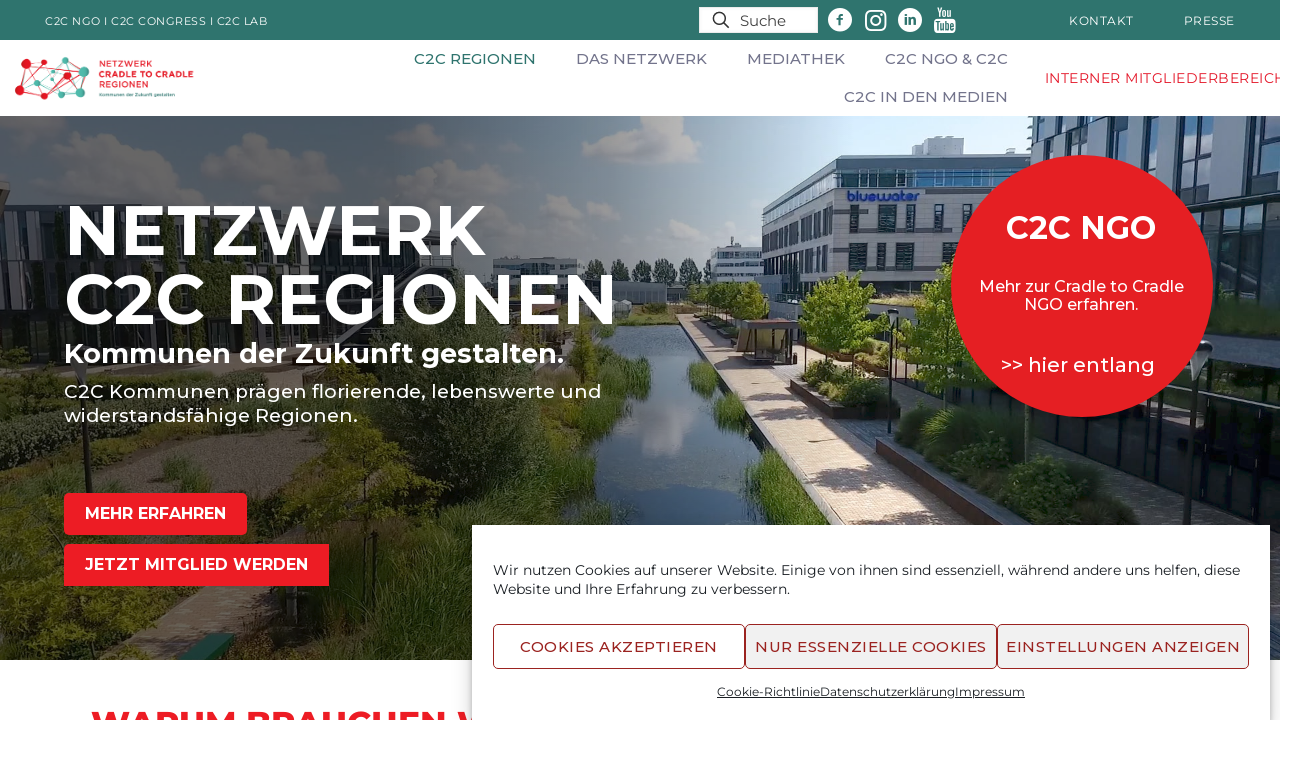

--- FILE ---
content_type: text/html; charset=UTF-8
request_url: https://c2c-regionen.org/?redirect_to=%2Fevent%2Fc2c-summit-staging-the-future%2F
body_size: 65135
content:
<!DOCTYPE html>
<html lang="de" class="no-js " >

<head>

<meta charset="UTF-8" />
<meta name='robots' content='index, follow, max-image-preview:large, max-snippet:-1, max-video-preview:-1' />
	<style>img:is([sizes="auto" i], [sizes^="auto," i]) { contain-intrinsic-size: 3000px 1500px }</style>
	<meta name="description" content="Warum brauchen wir Cradle to Cradle in Städten und Kommunen?"/>
<link rel="alternate" hreflang="de-DE" href="https://c2c-regionen.org/?redirect_to=%2Fevent%2Fc2c-summit-staging-the-future%2F"/>
<meta name="format-detection" content="telephone=no">
<meta name="viewport" content="width=device-width, initial-scale=1" />
<link rel="shortcut icon" href="https://c2c-regionen.org/wp-content/uploads/2020/11/c2c-flavicon_512x512.png" type="image/x-icon" />
<meta name="theme-color" content="#ffffff" media="(prefers-color-scheme: light)">
<meta name="theme-color" content="#ffffff" media="(prefers-color-scheme: dark)">

	<!-- This site is optimized with the Yoast SEO plugin v26.8 - https://yoast.com/product/yoast-seo-wordpress/ -->
	<title>Home | C2C Regionen</title>
	<meta name="description" content="C2C Städte und Kommunen prägen florierende, lebenswerte und widerstandsfähige Regionen. Wir haben dazu das Netzwerk C2C Regionen gegründet." />
	<link rel="canonical" href="https://c2c-regionen.org/" />
	<meta property="og:locale" content="de_DE" />
	<meta property="og:type" content="website" />
	<meta property="og:title" content="Home | C2C Regionen" />
	<meta property="og:description" content="C2C Städte und Kommunen prägen florierende, lebenswerte und widerstandsfähige Regionen. Wir haben dazu das Netzwerk C2C Regionen gegründet." />
	<meta property="og:url" content="https://c2c-regionen.org/" />
	<meta property="og:site_name" content="C2C Regionen" />
	<meta property="article:publisher" content="https://www.facebook.com/C2C.eV/" />
	<meta property="article:modified_time" content="2025-07-01T13:23:14+00:00" />
	<meta property="og:image" content="https://c2c-regionen.org/wp-content/uploads/2021/11/Logo_Netzwerk_C2C_Kommunen-quadrat.png" />
	<meta property="og:image:width" content="415" />
	<meta property="og:image:height" content="414" />
	<meta property="og:image:type" content="image/png" />
	<meta name="twitter:card" content="summary_large_image" />
	<script type="application/ld+json" class="yoast-schema-graph">{"@context":"https://schema.org","@graph":[{"@type":"WebPage","@id":"https://c2c-regionen.org/","url":"https://c2c-regionen.org/","name":"Home | C2C Regionen","isPartOf":{"@id":"https://c2c-regionen.org/#website"},"about":{"@id":"https://c2c-regionen.org/#organization"},"primaryImageOfPage":{"@id":"https://c2c-regionen.org/#primaryimage"},"image":{"@id":"https://c2c-regionen.org/#primaryimage"},"thumbnailUrl":"https://c2c-regionen.org/wp-content/uploads/2021/11/Logo_Netzwerk_C2C_Kommunen-quadrat.png","datePublished":"2015-09-21T10:15:53+00:00","dateModified":"2025-07-01T13:23:14+00:00","description":"C2C Städte und Kommunen prägen florierende, lebenswerte und widerstandsfähige Regionen. Wir haben dazu das Netzwerk C2C Regionen gegründet.","breadcrumb":{"@id":"https://c2c-regionen.org/#breadcrumb"},"inLanguage":"de","potentialAction":[{"@type":"ReadAction","target":["https://c2c-regionen.org/"]}]},{"@type":"ImageObject","inLanguage":"de","@id":"https://c2c-regionen.org/#primaryimage","url":"https://c2c-regionen.org/wp-content/uploads/2021/11/Logo_Netzwerk_C2C_Kommunen-quadrat.png","contentUrl":"https://c2c-regionen.org/wp-content/uploads/2021/11/Logo_Netzwerk_C2C_Kommunen-quadrat.png","width":415,"height":414,"caption":"Logo Netzwerk C2C Regionen rot türkis"},{"@type":"BreadcrumbList","@id":"https://c2c-regionen.org/#breadcrumb","itemListElement":[{"@type":"ListItem","position":1,"name":"Startseite"}]},{"@type":"WebSite","@id":"https://c2c-regionen.org/#website","url":"https://c2c-regionen.org/","name":"C2C Regionen","description":"","publisher":{"@id":"https://c2c-regionen.org/#organization"},"potentialAction":[{"@type":"SearchAction","target":{"@type":"EntryPoint","urlTemplate":"https://c2c-regionen.org/?s={search_term_string}"},"query-input":{"@type":"PropertyValueSpecification","valueRequired":true,"valueName":"search_term_string"}}],"inLanguage":"de"},{"@type":"Organization","@id":"https://c2c-regionen.org/#organization","name":"Cradle to Cradle NGO","url":"https://c2c-regionen.org/","logo":{"@type":"ImageObject","inLanguage":"de","@id":"https://c2c-regionen.org/#/schema/logo/image/","url":"https://c2c-regionen.org/wp-content/uploads/2021/11/Logo_Netzwerk_C2C_Kommunen-quadrat.png","contentUrl":"https://c2c-regionen.org/wp-content/uploads/2021/11/Logo_Netzwerk_C2C_Kommunen-quadrat.png","width":415,"height":414,"caption":"Cradle to Cradle NGO"},"image":{"@id":"https://c2c-regionen.org/#/schema/logo/image/"},"sameAs":["https://www.facebook.com/C2C.eV/","https://www.instagram.com/cradletocradle.ngo/","https://www.linkedin.com/company/cradle-to-cradle-ngo","https://www.youtube.com/user/cradletocradleev"]}]}</script>
	<!-- / Yoast SEO plugin. -->


<link rel='dns-prefetch' href='//fonts.googleapis.com' />
<link rel="alternate" type="application/rss+xml" title="C2C Regionen &raquo; Feed" href="https://c2c-regionen.org/feed/" />
<link rel="alternate" type="application/rss+xml" title="C2C Regionen &raquo; Kommentar-Feed" href="https://c2c-regionen.org/comments/feed/" />
<link rel="alternate" type="text/calendar" title="C2C Regionen &raquo; iCal Feed" href="https://c2c-regionen.org/events/?ical=1" />
<link rel="alternate" type="application/rss+xml" title="C2C Regionen &raquo; Kommentar-Feed zu Home" href="https://c2c-regionen.org/home/feed/" />
<script type="text/javascript">
/* <![CDATA[ */
window._wpemojiSettings = {"baseUrl":"https:\/\/s.w.org\/images\/core\/emoji\/16.0.1\/72x72\/","ext":".png","svgUrl":"https:\/\/s.w.org\/images\/core\/emoji\/16.0.1\/svg\/","svgExt":".svg","source":{"concatemoji":"https:\/\/c2c-regionen.org\/wp-includes\/js\/wp-emoji-release.min.js?ver=6.8.3"}};
/*! This file is auto-generated */
!function(s,n){var o,i,e;function c(e){try{var t={supportTests:e,timestamp:(new Date).valueOf()};sessionStorage.setItem(o,JSON.stringify(t))}catch(e){}}function p(e,t,n){e.clearRect(0,0,e.canvas.width,e.canvas.height),e.fillText(t,0,0);var t=new Uint32Array(e.getImageData(0,0,e.canvas.width,e.canvas.height).data),a=(e.clearRect(0,0,e.canvas.width,e.canvas.height),e.fillText(n,0,0),new Uint32Array(e.getImageData(0,0,e.canvas.width,e.canvas.height).data));return t.every(function(e,t){return e===a[t]})}function u(e,t){e.clearRect(0,0,e.canvas.width,e.canvas.height),e.fillText(t,0,0);for(var n=e.getImageData(16,16,1,1),a=0;a<n.data.length;a++)if(0!==n.data[a])return!1;return!0}function f(e,t,n,a){switch(t){case"flag":return n(e,"\ud83c\udff3\ufe0f\u200d\u26a7\ufe0f","\ud83c\udff3\ufe0f\u200b\u26a7\ufe0f")?!1:!n(e,"\ud83c\udde8\ud83c\uddf6","\ud83c\udde8\u200b\ud83c\uddf6")&&!n(e,"\ud83c\udff4\udb40\udc67\udb40\udc62\udb40\udc65\udb40\udc6e\udb40\udc67\udb40\udc7f","\ud83c\udff4\u200b\udb40\udc67\u200b\udb40\udc62\u200b\udb40\udc65\u200b\udb40\udc6e\u200b\udb40\udc67\u200b\udb40\udc7f");case"emoji":return!a(e,"\ud83e\udedf")}return!1}function g(e,t,n,a){var r="undefined"!=typeof WorkerGlobalScope&&self instanceof WorkerGlobalScope?new OffscreenCanvas(300,150):s.createElement("canvas"),o=r.getContext("2d",{willReadFrequently:!0}),i=(o.textBaseline="top",o.font="600 32px Arial",{});return e.forEach(function(e){i[e]=t(o,e,n,a)}),i}function t(e){var t=s.createElement("script");t.src=e,t.defer=!0,s.head.appendChild(t)}"undefined"!=typeof Promise&&(o="wpEmojiSettingsSupports",i=["flag","emoji"],n.supports={everything:!0,everythingExceptFlag:!0},e=new Promise(function(e){s.addEventListener("DOMContentLoaded",e,{once:!0})}),new Promise(function(t){var n=function(){try{var e=JSON.parse(sessionStorage.getItem(o));if("object"==typeof e&&"number"==typeof e.timestamp&&(new Date).valueOf()<e.timestamp+604800&&"object"==typeof e.supportTests)return e.supportTests}catch(e){}return null}();if(!n){if("undefined"!=typeof Worker&&"undefined"!=typeof OffscreenCanvas&&"undefined"!=typeof URL&&URL.createObjectURL&&"undefined"!=typeof Blob)try{var e="postMessage("+g.toString()+"("+[JSON.stringify(i),f.toString(),p.toString(),u.toString()].join(",")+"));",a=new Blob([e],{type:"text/javascript"}),r=new Worker(URL.createObjectURL(a),{name:"wpTestEmojiSupports"});return void(r.onmessage=function(e){c(n=e.data),r.terminate(),t(n)})}catch(e){}c(n=g(i,f,p,u))}t(n)}).then(function(e){for(var t in e)n.supports[t]=e[t],n.supports.everything=n.supports.everything&&n.supports[t],"flag"!==t&&(n.supports.everythingExceptFlag=n.supports.everythingExceptFlag&&n.supports[t]);n.supports.everythingExceptFlag=n.supports.everythingExceptFlag&&!n.supports.flag,n.DOMReady=!1,n.readyCallback=function(){n.DOMReady=!0}}).then(function(){return e}).then(function(){var e;n.supports.everything||(n.readyCallback(),(e=n.source||{}).concatemoji?t(e.concatemoji):e.wpemoji&&e.twemoji&&(t(e.twemoji),t(e.wpemoji)))}))}((window,document),window._wpemojiSettings);
/* ]]> */
</script>
<style id='wp-emoji-styles-inline-css' type='text/css'>

	img.wp-smiley, img.emoji {
		display: inline !important;
		border: none !important;
		box-shadow: none !important;
		height: 1em !important;
		width: 1em !important;
		margin: 0 0.07em !important;
		vertical-align: -0.1em !important;
		background: none !important;
		padding: 0 !important;
	}
</style>
<style id='classic-theme-styles-inline-css' type='text/css'>
/*! This file is auto-generated */
.wp-block-button__link{color:#fff;background-color:#32373c;border-radius:9999px;box-shadow:none;text-decoration:none;padding:calc(.667em + 2px) calc(1.333em + 2px);font-size:1.125em}.wp-block-file__button{background:#32373c;color:#fff;text-decoration:none}
</style>
<style id='global-styles-inline-css' type='text/css'>
:root{--wp--preset--aspect-ratio--square: 1;--wp--preset--aspect-ratio--4-3: 4/3;--wp--preset--aspect-ratio--3-4: 3/4;--wp--preset--aspect-ratio--3-2: 3/2;--wp--preset--aspect-ratio--2-3: 2/3;--wp--preset--aspect-ratio--16-9: 16/9;--wp--preset--aspect-ratio--9-16: 9/16;--wp--preset--color--black: #000000;--wp--preset--color--cyan-bluish-gray: #abb8c3;--wp--preset--color--white: #ffffff;--wp--preset--color--pale-pink: #f78da7;--wp--preset--color--vivid-red: #cf2e2e;--wp--preset--color--luminous-vivid-orange: #ff6900;--wp--preset--color--luminous-vivid-amber: #fcb900;--wp--preset--color--light-green-cyan: #7bdcb5;--wp--preset--color--vivid-green-cyan: #00d084;--wp--preset--color--pale-cyan-blue: #8ed1fc;--wp--preset--color--vivid-cyan-blue: #0693e3;--wp--preset--color--vivid-purple: #9b51e0;--wp--preset--gradient--vivid-cyan-blue-to-vivid-purple: linear-gradient(135deg,rgba(6,147,227,1) 0%,rgb(155,81,224) 100%);--wp--preset--gradient--light-green-cyan-to-vivid-green-cyan: linear-gradient(135deg,rgb(122,220,180) 0%,rgb(0,208,130) 100%);--wp--preset--gradient--luminous-vivid-amber-to-luminous-vivid-orange: linear-gradient(135deg,rgba(252,185,0,1) 0%,rgba(255,105,0,1) 100%);--wp--preset--gradient--luminous-vivid-orange-to-vivid-red: linear-gradient(135deg,rgba(255,105,0,1) 0%,rgb(207,46,46) 100%);--wp--preset--gradient--very-light-gray-to-cyan-bluish-gray: linear-gradient(135deg,rgb(238,238,238) 0%,rgb(169,184,195) 100%);--wp--preset--gradient--cool-to-warm-spectrum: linear-gradient(135deg,rgb(74,234,220) 0%,rgb(151,120,209) 20%,rgb(207,42,186) 40%,rgb(238,44,130) 60%,rgb(251,105,98) 80%,rgb(254,248,76) 100%);--wp--preset--gradient--blush-light-purple: linear-gradient(135deg,rgb(255,206,236) 0%,rgb(152,150,240) 100%);--wp--preset--gradient--blush-bordeaux: linear-gradient(135deg,rgb(254,205,165) 0%,rgb(254,45,45) 50%,rgb(107,0,62) 100%);--wp--preset--gradient--luminous-dusk: linear-gradient(135deg,rgb(255,203,112) 0%,rgb(199,81,192) 50%,rgb(65,88,208) 100%);--wp--preset--gradient--pale-ocean: linear-gradient(135deg,rgb(255,245,203) 0%,rgb(182,227,212) 50%,rgb(51,167,181) 100%);--wp--preset--gradient--electric-grass: linear-gradient(135deg,rgb(202,248,128) 0%,rgb(113,206,126) 100%);--wp--preset--gradient--midnight: linear-gradient(135deg,rgb(2,3,129) 0%,rgb(40,116,252) 100%);--wp--preset--font-size--small: 13px;--wp--preset--font-size--medium: 20px;--wp--preset--font-size--large: 36px;--wp--preset--font-size--x-large: 42px;--wp--preset--spacing--20: 0.44rem;--wp--preset--spacing--30: 0.67rem;--wp--preset--spacing--40: 1rem;--wp--preset--spacing--50: 1.5rem;--wp--preset--spacing--60: 2.25rem;--wp--preset--spacing--70: 3.38rem;--wp--preset--spacing--80: 5.06rem;--wp--preset--shadow--natural: 6px 6px 9px rgba(0, 0, 0, 0.2);--wp--preset--shadow--deep: 12px 12px 50px rgba(0, 0, 0, 0.4);--wp--preset--shadow--sharp: 6px 6px 0px rgba(0, 0, 0, 0.2);--wp--preset--shadow--outlined: 6px 6px 0px -3px rgba(255, 255, 255, 1), 6px 6px rgba(0, 0, 0, 1);--wp--preset--shadow--crisp: 6px 6px 0px rgba(0, 0, 0, 1);}:where(.is-layout-flex){gap: 0.5em;}:where(.is-layout-grid){gap: 0.5em;}body .is-layout-flex{display: flex;}.is-layout-flex{flex-wrap: wrap;align-items: center;}.is-layout-flex > :is(*, div){margin: 0;}body .is-layout-grid{display: grid;}.is-layout-grid > :is(*, div){margin: 0;}:where(.wp-block-columns.is-layout-flex){gap: 2em;}:where(.wp-block-columns.is-layout-grid){gap: 2em;}:where(.wp-block-post-template.is-layout-flex){gap: 1.25em;}:where(.wp-block-post-template.is-layout-grid){gap: 1.25em;}.has-black-color{color: var(--wp--preset--color--black) !important;}.has-cyan-bluish-gray-color{color: var(--wp--preset--color--cyan-bluish-gray) !important;}.has-white-color{color: var(--wp--preset--color--white) !important;}.has-pale-pink-color{color: var(--wp--preset--color--pale-pink) !important;}.has-vivid-red-color{color: var(--wp--preset--color--vivid-red) !important;}.has-luminous-vivid-orange-color{color: var(--wp--preset--color--luminous-vivid-orange) !important;}.has-luminous-vivid-amber-color{color: var(--wp--preset--color--luminous-vivid-amber) !important;}.has-light-green-cyan-color{color: var(--wp--preset--color--light-green-cyan) !important;}.has-vivid-green-cyan-color{color: var(--wp--preset--color--vivid-green-cyan) !important;}.has-pale-cyan-blue-color{color: var(--wp--preset--color--pale-cyan-blue) !important;}.has-vivid-cyan-blue-color{color: var(--wp--preset--color--vivid-cyan-blue) !important;}.has-vivid-purple-color{color: var(--wp--preset--color--vivid-purple) !important;}.has-black-background-color{background-color: var(--wp--preset--color--black) !important;}.has-cyan-bluish-gray-background-color{background-color: var(--wp--preset--color--cyan-bluish-gray) !important;}.has-white-background-color{background-color: var(--wp--preset--color--white) !important;}.has-pale-pink-background-color{background-color: var(--wp--preset--color--pale-pink) !important;}.has-vivid-red-background-color{background-color: var(--wp--preset--color--vivid-red) !important;}.has-luminous-vivid-orange-background-color{background-color: var(--wp--preset--color--luminous-vivid-orange) !important;}.has-luminous-vivid-amber-background-color{background-color: var(--wp--preset--color--luminous-vivid-amber) !important;}.has-light-green-cyan-background-color{background-color: var(--wp--preset--color--light-green-cyan) !important;}.has-vivid-green-cyan-background-color{background-color: var(--wp--preset--color--vivid-green-cyan) !important;}.has-pale-cyan-blue-background-color{background-color: var(--wp--preset--color--pale-cyan-blue) !important;}.has-vivid-cyan-blue-background-color{background-color: var(--wp--preset--color--vivid-cyan-blue) !important;}.has-vivid-purple-background-color{background-color: var(--wp--preset--color--vivid-purple) !important;}.has-black-border-color{border-color: var(--wp--preset--color--black) !important;}.has-cyan-bluish-gray-border-color{border-color: var(--wp--preset--color--cyan-bluish-gray) !important;}.has-white-border-color{border-color: var(--wp--preset--color--white) !important;}.has-pale-pink-border-color{border-color: var(--wp--preset--color--pale-pink) !important;}.has-vivid-red-border-color{border-color: var(--wp--preset--color--vivid-red) !important;}.has-luminous-vivid-orange-border-color{border-color: var(--wp--preset--color--luminous-vivid-orange) !important;}.has-luminous-vivid-amber-border-color{border-color: var(--wp--preset--color--luminous-vivid-amber) !important;}.has-light-green-cyan-border-color{border-color: var(--wp--preset--color--light-green-cyan) !important;}.has-vivid-green-cyan-border-color{border-color: var(--wp--preset--color--vivid-green-cyan) !important;}.has-pale-cyan-blue-border-color{border-color: var(--wp--preset--color--pale-cyan-blue) !important;}.has-vivid-cyan-blue-border-color{border-color: var(--wp--preset--color--vivid-cyan-blue) !important;}.has-vivid-purple-border-color{border-color: var(--wp--preset--color--vivid-purple) !important;}.has-vivid-cyan-blue-to-vivid-purple-gradient-background{background: var(--wp--preset--gradient--vivid-cyan-blue-to-vivid-purple) !important;}.has-light-green-cyan-to-vivid-green-cyan-gradient-background{background: var(--wp--preset--gradient--light-green-cyan-to-vivid-green-cyan) !important;}.has-luminous-vivid-amber-to-luminous-vivid-orange-gradient-background{background: var(--wp--preset--gradient--luminous-vivid-amber-to-luminous-vivid-orange) !important;}.has-luminous-vivid-orange-to-vivid-red-gradient-background{background: var(--wp--preset--gradient--luminous-vivid-orange-to-vivid-red) !important;}.has-very-light-gray-to-cyan-bluish-gray-gradient-background{background: var(--wp--preset--gradient--very-light-gray-to-cyan-bluish-gray) !important;}.has-cool-to-warm-spectrum-gradient-background{background: var(--wp--preset--gradient--cool-to-warm-spectrum) !important;}.has-blush-light-purple-gradient-background{background: var(--wp--preset--gradient--blush-light-purple) !important;}.has-blush-bordeaux-gradient-background{background: var(--wp--preset--gradient--blush-bordeaux) !important;}.has-luminous-dusk-gradient-background{background: var(--wp--preset--gradient--luminous-dusk) !important;}.has-pale-ocean-gradient-background{background: var(--wp--preset--gradient--pale-ocean) !important;}.has-electric-grass-gradient-background{background: var(--wp--preset--gradient--electric-grass) !important;}.has-midnight-gradient-background{background: var(--wp--preset--gradient--midnight) !important;}.has-small-font-size{font-size: var(--wp--preset--font-size--small) !important;}.has-medium-font-size{font-size: var(--wp--preset--font-size--medium) !important;}.has-large-font-size{font-size: var(--wp--preset--font-size--large) !important;}.has-x-large-font-size{font-size: var(--wp--preset--font-size--x-large) !important;}
:where(.wp-block-post-template.is-layout-flex){gap: 1.25em;}:where(.wp-block-post-template.is-layout-grid){gap: 1.25em;}
:where(.wp-block-columns.is-layout-flex){gap: 2em;}:where(.wp-block-columns.is-layout-grid){gap: 2em;}
:root :where(.wp-block-pullquote){font-size: 1.5em;line-height: 1.6;}
</style>
<link rel='stylesheet' id='bbp-default-css' href='https://c2c-regionen.org/wp-content/plugins/bbpress/templates/default/css/bbpress.min.css?ver=2.6.14' type='text/css' media='all' />
<link rel='stylesheet' id='rs-plugin-settings-css' href='https://c2c-regionen.org/wp-content/plugins/revslider/public/assets/css/rs6.css?ver=6.4.3' type='text/css' media='all' />
<style id='rs-plugin-settings-inline-css' type='text/css'>
#rs-demo-id {}
</style>
<link rel='stylesheet' id='tribe-events-v2-single-skeleton-css' href='https://c2c-regionen.org/wp-content/plugins/the-events-calendar/build/css/tribe-events-single-skeleton.css?ver=6.15.12.2' type='text/css' media='all' />
<link rel='stylesheet' id='tribe-events-v2-single-skeleton-full-css' href='https://c2c-regionen.org/wp-content/plugins/the-events-calendar/build/css/tribe-events-single-full.css?ver=6.15.12.2' type='text/css' media='all' />
<link rel='stylesheet' id='tec-events-elementor-widgets-base-styles-css' href='https://c2c-regionen.org/wp-content/plugins/the-events-calendar/build/css/integrations/plugins/elementor/widgets/widget-base.css?ver=6.15.12.2' type='text/css' media='all' />
<link rel='stylesheet' id='cmplz-general-css' href='https://c2c-regionen.org/wp-content/plugins/complianz-gdpr/assets/css/cookieblocker.min.css?ver=1766004824' type='text/css' media='all' />
<link rel='stylesheet' id='eeb-css-frontend-css' href='https://c2c-regionen.org/wp-content/plugins/email-encoder-bundle/assets/css/style.css?ver=54d4eedc552c499c4a8d6b89c23d3df1' type='text/css' media='all' />
<link rel='stylesheet' id='mfn-be-css' href='https://c2c-regionen.org/wp-content/themes/betheme/css/be.css?ver=28.1.12' type='text/css' media='all' />
<link rel='stylesheet' id='mfn-animations-css' href='https://c2c-regionen.org/wp-content/themes/betheme/assets/animations/animations.min.css?ver=28.1.12' type='text/css' media='all' />
<link rel='stylesheet' id='mfn-font-awesome-css' href='https://c2c-regionen.org/wp-content/themes/betheme/fonts/fontawesome/fontawesome.css?ver=28.1.12' type='text/css' media='all' />
<link rel='stylesheet' id='mfn-responsive-css' href='https://c2c-regionen.org/wp-content/themes/betheme/css/responsive.css?ver=28.1.12' type='text/css' media='all' />
<link rel='stylesheet' id='mfn-fonts-css' href='https://fonts.googleapis.com/css?family=Montserrat%3A1%2C400%2C400italic%2C500%2C700%7CPoppins%3A1%2C400%2C400italic%2C500%2C700&#038;display=swap&#038;ver=6.8.3' type='text/css' media='all' />
<link rel='stylesheet' id='dflip-style-css' href='https://c2c-regionen.org/wp-content/plugins/3d-flipbook-dflip-lite/assets/css/dflip.min.css?ver=2.4.20' type='text/css' media='all' />
<link rel='stylesheet' id='mfn-hb-css' href='https://c2c-regionen.org/wp-content/plugins/mfn-header-builder/functions/assets/style.css?ver=6.8.3' type='text/css' media='all' />
<style id='mfn-hb-inline-css' type='text/css'>
.mhb-view.desktop{background-color:#ffffff}.mhb-view.desktop .action-bar{background-color:#307368}.mhb-view.desktop .action-bar .mhb-row-wrapper{min-height:40px}.mhb-view.desktop .action-bar .overflow.mhb-item-inner{height:40px}.mhb-view.desktop .action-bar .mhb-menu .menu > li > a > span{line-height:20px}.mhb-view.desktop .action-bar .mhb-image img{max-height:40px}.mhb-view.desktop .first-row{background-color:rgba(255,255,255,0)}.mhb-view.desktop .first-row .mhb-row-wrapper{min-height:100px}.mhb-view.desktop .first-row .overflow.mhb-item-inner{height:100px}.mhb-view.desktop .first-row .mhb-menu .menu > li > a > span{line-height:80px}.mhb-view.desktop .first-row .mhb-image img{max-height:100px}.mhb-view.desktop .second-row{background-color:rgba(255, 255, 255, 0)}.mhb-view.desktop .second-row .mhb-row-wrapper{min-height:80px}.mhb-view.desktop .second-row .overflow.mhb-item-inner{height:80px}.mhb-view.desktop .second-row .mhb-menu .menu > li > a > span{line-height:60px}.mhb-view.desktop .second-row .mhb-image img{max-height:80px}.mhb-view.tablet{background-color:#ffffff}.mhb-view.tablet .action-bar{background-color:#307368}.mhb-view.tablet .action-bar .mhb-row-wrapper{min-height:40px}.mhb-view.tablet .action-bar .overflow.mhb-item-inner{height:40px}.mhb-view.tablet .action-bar .mhb-menu .menu > li > a > span{line-height:20px}.mhb-view.tablet .action-bar .mhb-image img{max-height:40px}.mhb-view.tablet .first-row{background-color:rgba(255,255,255,0)}.mhb-view.tablet .first-row .mhb-row-wrapper{min-height:90px}.mhb-view.tablet .first-row .overflow.mhb-item-inner{height:90px}.mhb-view.tablet .first-row .mhb-menu .menu > li > a > span{line-height:70px}.mhb-view.tablet .first-row .mhb-image img{max-height:90px}.mhb-view.mobile{background-color:#ffffff}.mhb-view.mobile .action-bar{background-color:#307368}.mhb-view.mobile .action-bar .mhb-row-wrapper{min-height:50px}.mhb-view.mobile .action-bar .overflow.mhb-item-inner{height:50px}.mhb-view.mobile .action-bar .mhb-menu .menu > li > a > span{line-height:30px}.mhb-view.mobile .action-bar .mhb-image img{max-height:50px}.mhb-view.mobile .first-row{background-color:rgba(255,255,255,0)}.mhb-view.mobile .first-row .mhb-row-wrapper{min-height:60px}.mhb-view.mobile .first-row .overflow.mhb-item-inner{height:60px}.mhb-view.mobile .first-row .mhb-menu .menu > li > a > span{line-height:40px}.mhb-view.mobile .first-row .mhb-image img{max-height:60px}.mhb-custom-ycmPTn29X {color:#ffffff}.mhb-custom-ycmPTn29X a{color:#ffffff}.mhb-custom-ycmPTn29X a:hover{color:#efefef}.mhb-custom-oI9dP-DL1 a{color:#ffffff}.mhb-custom-oI9dP-DL1 a:hover{color:#d3d3d3}.mhb-custom-wkEYCLd4G a,.mhb-custom-wkEYCLd4G .search form i{color:#ffffff}.mhb-custom-wkEYCLd4G a:hover{color:#f2f2f2}.mhb-custom-0tfnl6tU7 {color:#ffffff}.mhb-custom-0tfnl6tU7 a{color:#ffffff}.mhb-custom-0tfnl6tU7 a:hover{color:#d8d8d8}.mhb-custom-fdK6-I0MQ {color:#ffffff}.mhb-custom-fdK6-I0MQ a{color:#ffffff}.mhb-custom-fdK6-I0MQ a:hover{color:#d8d8d8}.mhb-custom-WH9LXGdOe {color:#ffffff}.mhb-custom-WH9LXGdOe a{color:#ffffff}.mhb-custom-WH9LXGdOe a:hover{color:#d8d8d8}.mhb-custom-QoOImo8gi .menu > li > a{color:#424242}.mhb-custom-QoOImo8gi .menu > li.current-menu-item > a, .mhb-custom-QoOImo8gi .menu > li.current-menu-ancestor > a, .mhb-custom-QoOImo8gi .menu > li.current-page-item > a, .mhb-custom-QoOImo8gi .menu > li.current-page-ancestor > a{color:#2f746e}.mhb-custom-QoOImo8gi .menu > li > a:hover{color:#2f746e}.mhb-custom-QoOImo8gi .menu li ul{background-color:#ffffff}.mhb-custom-QoOImo8gi .menu li ul li a{color:#424242}.mhb-custom-QoOImo8gi .menu li ul li.current-menu-item > a, .mhb-custom-QoOImo8gi .menu li ul li.current-menu-ancestor > a, .mhb-custom-QoOImo8gi .menu li ul li.current-page-item > a, .mhb-custom-QoOImo8gi .menu li ul li.current-page-ancestor > a{color:#2f746e}.mhb-custom-QoOImo8gi .menu li ul li a:hover{color:#2f746e}.mhb-custom-QoOImo8gi .menu > li > a{font-weight:600}.mhb-custom-QoOImo8gi .menu > li > a{font-family:"Montserrat"}.mhb-custom-QoOImo8gi .menu > li > a{font-size:13px}.mhb-custom-QoOImo8gi .menu > li > a{letter-spacing:0.5px}.mhb-custom-Lcz_e7oNr {color:#e51f23}.mhb-custom-Lcz_e7oNr a{color:#e51f23}.mhb-custom-Lcz_e7oNr a:hover{color:#424242}.mhb-custom-ngiRqDpZL {color:#ffffff}.mhb-custom-ngiRqDpZL a{color:#ffffff}.mhb-custom-ngiRqDpZL a:hover{color:#efefef}.mhb-custom-cLsX_cUemB a{color:#ffffff}.mhb-custom-cLsX_cUemB a:hover{color:#efefef}.mhb-custom-7CmL_X-zsw a,.mhb-custom-7CmL_X-zsw .search form i{color:#ffffff}.mhb-custom-7CmL_X-zsw a:hover{color:#f2f2f2}.mhb-custom-qtPx4VVEE6 {color:#ffffff}.mhb-custom-qtPx4VVEE6 a{color:#ffffff}.mhb-custom-qtPx4VVEE6 a:hover{color:#d8d8d8}.mhb-custom-lbH0R4lM- {color:#e51f23}.mhb-custom-lbH0R4lM- a{color:#e51f23}.mhb-custom-lbH0R4lM- a:hover{color:#424242}.mhb-custom-MPubEoSouo .menu > li > a{color:#424242}.mhb-custom-MPubEoSouo .menu > li.current-menu-item > a, .mhb-custom-MPubEoSouo .menu > li.current-menu-ancestor > a, .mhb-custom-MPubEoSouo .menu > li.current-page-item > a, .mhb-custom-MPubEoSouo .menu > li.current-page-ancestor > a{color:#ed1c24}.mhb-custom-MPubEoSouo .menu > li > a:hover{color:#ed1c24}.mhb-custom-MPubEoSouo .menu li ul{background-color:#ffffff}.mhb-custom-MPubEoSouo .menu li ul li a{color:#424242}.mhb-custom-MPubEoSouo .menu li ul li.current-menu-item > a, .mhb-custom-MPubEoSouo .menu li ul li.current-menu-ancestor > a, .mhb-custom-MPubEoSouo .menu li ul li.current-page-item > a, .mhb-custom-MPubEoSouo .menu li ul li.current-page-ancestor > a{color:#ed1c24}.mhb-custom-MPubEoSouo .menu li ul li a:hover{color:#ed1c24}.mhb-custom-MPubEoSouo .menu > li > a{font-weight:600}.mhb-custom-MPubEoSouo .menu > li > a{font-family:"Montserrat"}.mhb-custom-MPubEoSouo .menu > li > a{font-size:13px}.mhb-custom-MPubEoSouo .menu > li > a{letter-spacing:0.5px}.mhb-custom-Gb1eixsgI {color:#ffffff}.mhb-custom-Gb1eixsgI a{color:#ffffff}.mhb-custom-Gb1eixsgI a:hover{color:#efefef}.mhb-custom-2O-v8z-Exs a{color:#ffffff}.mhb-custom-2O-v8z-Exs a:hover{color:#efefef}.mhb-custom-b1XnOlTH8 {color:#e51f23}.mhb-custom-b1XnOlTH8 a{color:#e51f23}.mhb-custom-b1XnOlTH8 a:hover{color:#424242}.mhb-custom-dt0b1pNwJH .menu > li > a{color:#424242}.mhb-custom-dt0b1pNwJH .menu > li.current-menu-item > a, .mhb-custom-dt0b1pNwJH .menu > li.current-menu-ancestor > a, .mhb-custom-dt0b1pNwJH .menu > li.current-page-item > a, .mhb-custom-dt0b1pNwJH .menu > li.current-page-ancestor > a{color:#ed1c24}.mhb-custom-dt0b1pNwJH .menu > li > a:hover{color:#ed1c24}.mhb-custom-dt0b1pNwJH .menu li ul{background-color:#ffffff}.mhb-custom-dt0b1pNwJH .menu li ul li a{color:#424242}.mhb-custom-dt0b1pNwJH .menu li ul li.current-menu-item > a, .mhb-custom-dt0b1pNwJH .menu li ul li.current-menu-ancestor > a, .mhb-custom-dt0b1pNwJH .menu li ul li.current-page-item > a, .mhb-custom-dt0b1pNwJH .menu li ul li.current-page-ancestor > a{color:#ed1c24}.mhb-custom-dt0b1pNwJH .menu li ul li a:hover{color:#ed1c24}.mhb-custom-dt0b1pNwJH .menu > li > a{font-weight:500}.mhb-custom-dt0b1pNwJH .menu > li > a{font-family:"Montserrat"}.mhb-custom-dt0b1pNwJH .menu > li > a{font-size:12px}.mhb-custom-dt0b1pNwJH .menu > li > a{letter-spacing:1px}
</style>
<link rel='stylesheet' id='mfn-hb-Montserrat-600-css' href='https://fonts.googleapis.com/css?family=Montserrat%3A400%2C600&#038;ver=6.8.3' type='text/css' media='all' />
<link rel='stylesheet' id='mfn-hb-Montserrat-500-css' href='https://fonts.googleapis.com/css?family=Montserrat%3A400%2C500&#038;ver=6.8.3' type='text/css' media='all' />
<link rel='stylesheet' id='elementor-icons-css' href='https://c2c-regionen.org/wp-content/plugins/elementor/assets/lib/eicons/css/elementor-icons.min.css?ver=5.44.0' type='text/css' media='all' />
<link rel='stylesheet' id='elementor-frontend-css' href='https://c2c-regionen.org/wp-content/uploads/elementor/css/custom-frontend.min.css?ver=1769676827' type='text/css' media='all' />
<style id='elementor-frontend-inline-css' type='text/css'>
@-webkit-keyframes ha_fadeIn{0%{opacity:0}to{opacity:1}}@keyframes ha_fadeIn{0%{opacity:0}to{opacity:1}}@-webkit-keyframes ha_zoomIn{0%{opacity:0;-webkit-transform:scale3d(.3,.3,.3);transform:scale3d(.3,.3,.3)}50%{opacity:1}}@keyframes ha_zoomIn{0%{opacity:0;-webkit-transform:scale3d(.3,.3,.3);transform:scale3d(.3,.3,.3)}50%{opacity:1}}@-webkit-keyframes ha_rollIn{0%{opacity:0;-webkit-transform:translate3d(-100%,0,0) rotate3d(0,0,1,-120deg);transform:translate3d(-100%,0,0) rotate3d(0,0,1,-120deg)}to{opacity:1}}@keyframes ha_rollIn{0%{opacity:0;-webkit-transform:translate3d(-100%,0,0) rotate3d(0,0,1,-120deg);transform:translate3d(-100%,0,0) rotate3d(0,0,1,-120deg)}to{opacity:1}}@-webkit-keyframes ha_bounce{0%,20%,53%,to{-webkit-animation-timing-function:cubic-bezier(.215,.61,.355,1);animation-timing-function:cubic-bezier(.215,.61,.355,1)}40%,43%{-webkit-transform:translate3d(0,-30px,0) scaleY(1.1);transform:translate3d(0,-30px,0) scaleY(1.1);-webkit-animation-timing-function:cubic-bezier(.755,.05,.855,.06);animation-timing-function:cubic-bezier(.755,.05,.855,.06)}70%{-webkit-transform:translate3d(0,-15px,0) scaleY(1.05);transform:translate3d(0,-15px,0) scaleY(1.05);-webkit-animation-timing-function:cubic-bezier(.755,.05,.855,.06);animation-timing-function:cubic-bezier(.755,.05,.855,.06)}80%{-webkit-transition-timing-function:cubic-bezier(.215,.61,.355,1);transition-timing-function:cubic-bezier(.215,.61,.355,1);-webkit-transform:translate3d(0,0,0) scaleY(.95);transform:translate3d(0,0,0) scaleY(.95)}90%{-webkit-transform:translate3d(0,-4px,0) scaleY(1.02);transform:translate3d(0,-4px,0) scaleY(1.02)}}@keyframes ha_bounce{0%,20%,53%,to{-webkit-animation-timing-function:cubic-bezier(.215,.61,.355,1);animation-timing-function:cubic-bezier(.215,.61,.355,1)}40%,43%{-webkit-transform:translate3d(0,-30px,0) scaleY(1.1);transform:translate3d(0,-30px,0) scaleY(1.1);-webkit-animation-timing-function:cubic-bezier(.755,.05,.855,.06);animation-timing-function:cubic-bezier(.755,.05,.855,.06)}70%{-webkit-transform:translate3d(0,-15px,0) scaleY(1.05);transform:translate3d(0,-15px,0) scaleY(1.05);-webkit-animation-timing-function:cubic-bezier(.755,.05,.855,.06);animation-timing-function:cubic-bezier(.755,.05,.855,.06)}80%{-webkit-transition-timing-function:cubic-bezier(.215,.61,.355,1);transition-timing-function:cubic-bezier(.215,.61,.355,1);-webkit-transform:translate3d(0,0,0) scaleY(.95);transform:translate3d(0,0,0) scaleY(.95)}90%{-webkit-transform:translate3d(0,-4px,0) scaleY(1.02);transform:translate3d(0,-4px,0) scaleY(1.02)}}@-webkit-keyframes ha_bounceIn{0%,20%,40%,60%,80%,to{-webkit-animation-timing-function:cubic-bezier(.215,.61,.355,1);animation-timing-function:cubic-bezier(.215,.61,.355,1)}0%{opacity:0;-webkit-transform:scale3d(.3,.3,.3);transform:scale3d(.3,.3,.3)}20%{-webkit-transform:scale3d(1.1,1.1,1.1);transform:scale3d(1.1,1.1,1.1)}40%{-webkit-transform:scale3d(.9,.9,.9);transform:scale3d(.9,.9,.9)}60%{opacity:1;-webkit-transform:scale3d(1.03,1.03,1.03);transform:scale3d(1.03,1.03,1.03)}80%{-webkit-transform:scale3d(.97,.97,.97);transform:scale3d(.97,.97,.97)}to{opacity:1}}@keyframes ha_bounceIn{0%,20%,40%,60%,80%,to{-webkit-animation-timing-function:cubic-bezier(.215,.61,.355,1);animation-timing-function:cubic-bezier(.215,.61,.355,1)}0%{opacity:0;-webkit-transform:scale3d(.3,.3,.3);transform:scale3d(.3,.3,.3)}20%{-webkit-transform:scale3d(1.1,1.1,1.1);transform:scale3d(1.1,1.1,1.1)}40%{-webkit-transform:scale3d(.9,.9,.9);transform:scale3d(.9,.9,.9)}60%{opacity:1;-webkit-transform:scale3d(1.03,1.03,1.03);transform:scale3d(1.03,1.03,1.03)}80%{-webkit-transform:scale3d(.97,.97,.97);transform:scale3d(.97,.97,.97)}to{opacity:1}}@-webkit-keyframes ha_flipInX{0%{opacity:0;-webkit-transform:perspective(400px) rotate3d(1,0,0,90deg);transform:perspective(400px) rotate3d(1,0,0,90deg);-webkit-animation-timing-function:ease-in;animation-timing-function:ease-in}40%{-webkit-transform:perspective(400px) rotate3d(1,0,0,-20deg);transform:perspective(400px) rotate3d(1,0,0,-20deg);-webkit-animation-timing-function:ease-in;animation-timing-function:ease-in}60%{opacity:1;-webkit-transform:perspective(400px) rotate3d(1,0,0,10deg);transform:perspective(400px) rotate3d(1,0,0,10deg)}80%{-webkit-transform:perspective(400px) rotate3d(1,0,0,-5deg);transform:perspective(400px) rotate3d(1,0,0,-5deg)}}@keyframes ha_flipInX{0%{opacity:0;-webkit-transform:perspective(400px) rotate3d(1,0,0,90deg);transform:perspective(400px) rotate3d(1,0,0,90deg);-webkit-animation-timing-function:ease-in;animation-timing-function:ease-in}40%{-webkit-transform:perspective(400px) rotate3d(1,0,0,-20deg);transform:perspective(400px) rotate3d(1,0,0,-20deg);-webkit-animation-timing-function:ease-in;animation-timing-function:ease-in}60%{opacity:1;-webkit-transform:perspective(400px) rotate3d(1,0,0,10deg);transform:perspective(400px) rotate3d(1,0,0,10deg)}80%{-webkit-transform:perspective(400px) rotate3d(1,0,0,-5deg);transform:perspective(400px) rotate3d(1,0,0,-5deg)}}@-webkit-keyframes ha_flipInY{0%{opacity:0;-webkit-transform:perspective(400px) rotate3d(0,1,0,90deg);transform:perspective(400px) rotate3d(0,1,0,90deg);-webkit-animation-timing-function:ease-in;animation-timing-function:ease-in}40%{-webkit-transform:perspective(400px) rotate3d(0,1,0,-20deg);transform:perspective(400px) rotate3d(0,1,0,-20deg);-webkit-animation-timing-function:ease-in;animation-timing-function:ease-in}60%{opacity:1;-webkit-transform:perspective(400px) rotate3d(0,1,0,10deg);transform:perspective(400px) rotate3d(0,1,0,10deg)}80%{-webkit-transform:perspective(400px) rotate3d(0,1,0,-5deg);transform:perspective(400px) rotate3d(0,1,0,-5deg)}}@keyframes ha_flipInY{0%{opacity:0;-webkit-transform:perspective(400px) rotate3d(0,1,0,90deg);transform:perspective(400px) rotate3d(0,1,0,90deg);-webkit-animation-timing-function:ease-in;animation-timing-function:ease-in}40%{-webkit-transform:perspective(400px) rotate3d(0,1,0,-20deg);transform:perspective(400px) rotate3d(0,1,0,-20deg);-webkit-animation-timing-function:ease-in;animation-timing-function:ease-in}60%{opacity:1;-webkit-transform:perspective(400px) rotate3d(0,1,0,10deg);transform:perspective(400px) rotate3d(0,1,0,10deg)}80%{-webkit-transform:perspective(400px) rotate3d(0,1,0,-5deg);transform:perspective(400px) rotate3d(0,1,0,-5deg)}}@-webkit-keyframes ha_swing{20%{-webkit-transform:rotate3d(0,0,1,15deg);transform:rotate3d(0,0,1,15deg)}40%{-webkit-transform:rotate3d(0,0,1,-10deg);transform:rotate3d(0,0,1,-10deg)}60%{-webkit-transform:rotate3d(0,0,1,5deg);transform:rotate3d(0,0,1,5deg)}80%{-webkit-transform:rotate3d(0,0,1,-5deg);transform:rotate3d(0,0,1,-5deg)}}@keyframes ha_swing{20%{-webkit-transform:rotate3d(0,0,1,15deg);transform:rotate3d(0,0,1,15deg)}40%{-webkit-transform:rotate3d(0,0,1,-10deg);transform:rotate3d(0,0,1,-10deg)}60%{-webkit-transform:rotate3d(0,0,1,5deg);transform:rotate3d(0,0,1,5deg)}80%{-webkit-transform:rotate3d(0,0,1,-5deg);transform:rotate3d(0,0,1,-5deg)}}@-webkit-keyframes ha_slideInDown{0%{visibility:visible;-webkit-transform:translate3d(0,-100%,0);transform:translate3d(0,-100%,0)}}@keyframes ha_slideInDown{0%{visibility:visible;-webkit-transform:translate3d(0,-100%,0);transform:translate3d(0,-100%,0)}}@-webkit-keyframes ha_slideInUp{0%{visibility:visible;-webkit-transform:translate3d(0,100%,0);transform:translate3d(0,100%,0)}}@keyframes ha_slideInUp{0%{visibility:visible;-webkit-transform:translate3d(0,100%,0);transform:translate3d(0,100%,0)}}@-webkit-keyframes ha_slideInLeft{0%{visibility:visible;-webkit-transform:translate3d(-100%,0,0);transform:translate3d(-100%,0,0)}}@keyframes ha_slideInLeft{0%{visibility:visible;-webkit-transform:translate3d(-100%,0,0);transform:translate3d(-100%,0,0)}}@-webkit-keyframes ha_slideInRight{0%{visibility:visible;-webkit-transform:translate3d(100%,0,0);transform:translate3d(100%,0,0)}}@keyframes ha_slideInRight{0%{visibility:visible;-webkit-transform:translate3d(100%,0,0);transform:translate3d(100%,0,0)}}.ha_fadeIn{-webkit-animation-name:ha_fadeIn;animation-name:ha_fadeIn}.ha_zoomIn{-webkit-animation-name:ha_zoomIn;animation-name:ha_zoomIn}.ha_rollIn{-webkit-animation-name:ha_rollIn;animation-name:ha_rollIn}.ha_bounce{-webkit-transform-origin:center bottom;-ms-transform-origin:center bottom;transform-origin:center bottom;-webkit-animation-name:ha_bounce;animation-name:ha_bounce}.ha_bounceIn{-webkit-animation-name:ha_bounceIn;animation-name:ha_bounceIn;-webkit-animation-duration:.75s;-webkit-animation-duration:calc(var(--animate-duration)*.75);animation-duration:.75s;animation-duration:calc(var(--animate-duration)*.75)}.ha_flipInX,.ha_flipInY{-webkit-animation-name:ha_flipInX;animation-name:ha_flipInX;-webkit-backface-visibility:visible!important;backface-visibility:visible!important}.ha_flipInY{-webkit-animation-name:ha_flipInY;animation-name:ha_flipInY}.ha_swing{-webkit-transform-origin:top center;-ms-transform-origin:top center;transform-origin:top center;-webkit-animation-name:ha_swing;animation-name:ha_swing}.ha_slideInDown{-webkit-animation-name:ha_slideInDown;animation-name:ha_slideInDown}.ha_slideInUp{-webkit-animation-name:ha_slideInUp;animation-name:ha_slideInUp}.ha_slideInLeft{-webkit-animation-name:ha_slideInLeft;animation-name:ha_slideInLeft}.ha_slideInRight{-webkit-animation-name:ha_slideInRight;animation-name:ha_slideInRight}.ha-css-transform-yes{-webkit-transition-duration:var(--ha-tfx-transition-duration, .2s);transition-duration:var(--ha-tfx-transition-duration, .2s);-webkit-transition-property:-webkit-transform;transition-property:transform;transition-property:transform,-webkit-transform;-webkit-transform:translate(var(--ha-tfx-translate-x, 0),var(--ha-tfx-translate-y, 0)) scale(var(--ha-tfx-scale-x, 1),var(--ha-tfx-scale-y, 1)) skew(var(--ha-tfx-skew-x, 0),var(--ha-tfx-skew-y, 0)) rotateX(var(--ha-tfx-rotate-x, 0)) rotateY(var(--ha-tfx-rotate-y, 0)) rotateZ(var(--ha-tfx-rotate-z, 0));transform:translate(var(--ha-tfx-translate-x, 0),var(--ha-tfx-translate-y, 0)) scale(var(--ha-tfx-scale-x, 1),var(--ha-tfx-scale-y, 1)) skew(var(--ha-tfx-skew-x, 0),var(--ha-tfx-skew-y, 0)) rotateX(var(--ha-tfx-rotate-x, 0)) rotateY(var(--ha-tfx-rotate-y, 0)) rotateZ(var(--ha-tfx-rotate-z, 0))}.ha-css-transform-yes:hover{-webkit-transform:translate(var(--ha-tfx-translate-x-hover, var(--ha-tfx-translate-x, 0)),var(--ha-tfx-translate-y-hover, var(--ha-tfx-translate-y, 0))) scale(var(--ha-tfx-scale-x-hover, var(--ha-tfx-scale-x, 1)),var(--ha-tfx-scale-y-hover, var(--ha-tfx-scale-y, 1))) skew(var(--ha-tfx-skew-x-hover, var(--ha-tfx-skew-x, 0)),var(--ha-tfx-skew-y-hover, var(--ha-tfx-skew-y, 0))) rotateX(var(--ha-tfx-rotate-x-hover, var(--ha-tfx-rotate-x, 0))) rotateY(var(--ha-tfx-rotate-y-hover, var(--ha-tfx-rotate-y, 0))) rotateZ(var(--ha-tfx-rotate-z-hover, var(--ha-tfx-rotate-z, 0)));transform:translate(var(--ha-tfx-translate-x-hover, var(--ha-tfx-translate-x, 0)),var(--ha-tfx-translate-y-hover, var(--ha-tfx-translate-y, 0))) scale(var(--ha-tfx-scale-x-hover, var(--ha-tfx-scale-x, 1)),var(--ha-tfx-scale-y-hover, var(--ha-tfx-scale-y, 1))) skew(var(--ha-tfx-skew-x-hover, var(--ha-tfx-skew-x, 0)),var(--ha-tfx-skew-y-hover, var(--ha-tfx-skew-y, 0))) rotateX(var(--ha-tfx-rotate-x-hover, var(--ha-tfx-rotate-x, 0))) rotateY(var(--ha-tfx-rotate-y-hover, var(--ha-tfx-rotate-y, 0))) rotateZ(var(--ha-tfx-rotate-z-hover, var(--ha-tfx-rotate-z, 0)))}.happy-addon>.elementor-widget-container{word-wrap:break-word;overflow-wrap:break-word}.happy-addon>.elementor-widget-container,.happy-addon>.elementor-widget-container *{-webkit-box-sizing:border-box;box-sizing:border-box}.happy-addon:not(:has(.elementor-widget-container)),.happy-addon:not(:has(.elementor-widget-container)) *{-webkit-box-sizing:border-box;box-sizing:border-box;word-wrap:break-word;overflow-wrap:break-word}.happy-addon p:empty{display:none}.happy-addon .elementor-inline-editing{min-height:auto!important}.happy-addon-pro img{max-width:100%;height:auto;-o-object-fit:cover;object-fit:cover}.ha-screen-reader-text{position:absolute;overflow:hidden;clip:rect(1px,1px,1px,1px);margin:-1px;padding:0;width:1px;height:1px;border:0;word-wrap:normal!important;-webkit-clip-path:inset(50%);clip-path:inset(50%)}.ha-has-bg-overlay>.elementor-widget-container{position:relative;z-index:1}.ha-has-bg-overlay>.elementor-widget-container:before{position:absolute;top:0;left:0;z-index:-1;width:100%;height:100%;content:""}.ha-has-bg-overlay:not(:has(.elementor-widget-container)){position:relative;z-index:1}.ha-has-bg-overlay:not(:has(.elementor-widget-container)):before{position:absolute;top:0;left:0;z-index:-1;width:100%;height:100%;content:""}.ha-popup--is-enabled .ha-js-popup,.ha-popup--is-enabled .ha-js-popup img{cursor:-webkit-zoom-in!important;cursor:zoom-in!important}.mfp-wrap .mfp-arrow,.mfp-wrap .mfp-close{background-color:transparent}.mfp-wrap .mfp-arrow:focus,.mfp-wrap .mfp-close:focus{outline-width:thin}.ha-advanced-tooltip-enable{position:relative;cursor:pointer;--ha-tooltip-arrow-color:black;--ha-tooltip-arrow-distance:0}.ha-advanced-tooltip-enable .ha-advanced-tooltip-content{position:absolute;z-index:999;display:none;padding:5px 0;width:120px;height:auto;border-radius:6px;background-color:#000;color:#fff;text-align:center;opacity:0}.ha-advanced-tooltip-enable .ha-advanced-tooltip-content::after{position:absolute;border-width:5px;border-style:solid;content:""}.ha-advanced-tooltip-enable .ha-advanced-tooltip-content.no-arrow::after{visibility:hidden}.ha-advanced-tooltip-enable .ha-advanced-tooltip-content.show{display:inline-block;opacity:1}.ha-advanced-tooltip-enable.ha-advanced-tooltip-top .ha-advanced-tooltip-content,body[data-elementor-device-mode=tablet] .ha-advanced-tooltip-enable.ha-advanced-tooltip-tablet-top .ha-advanced-tooltip-content{top:unset;right:0;bottom:calc(101% + var(--ha-tooltip-arrow-distance));left:0;margin:0 auto}.ha-advanced-tooltip-enable.ha-advanced-tooltip-top .ha-advanced-tooltip-content::after,body[data-elementor-device-mode=tablet] .ha-advanced-tooltip-enable.ha-advanced-tooltip-tablet-top .ha-advanced-tooltip-content::after{top:100%;right:unset;bottom:unset;left:50%;border-color:var(--ha-tooltip-arrow-color) transparent transparent transparent;-webkit-transform:translateX(-50%);-ms-transform:translateX(-50%);transform:translateX(-50%)}.ha-advanced-tooltip-enable.ha-advanced-tooltip-bottom .ha-advanced-tooltip-content,body[data-elementor-device-mode=tablet] .ha-advanced-tooltip-enable.ha-advanced-tooltip-tablet-bottom .ha-advanced-tooltip-content{top:calc(101% + var(--ha-tooltip-arrow-distance));right:0;bottom:unset;left:0;margin:0 auto}.ha-advanced-tooltip-enable.ha-advanced-tooltip-bottom .ha-advanced-tooltip-content::after,body[data-elementor-device-mode=tablet] .ha-advanced-tooltip-enable.ha-advanced-tooltip-tablet-bottom .ha-advanced-tooltip-content::after{top:unset;right:unset;bottom:100%;left:50%;border-color:transparent transparent var(--ha-tooltip-arrow-color) transparent;-webkit-transform:translateX(-50%);-ms-transform:translateX(-50%);transform:translateX(-50%)}.ha-advanced-tooltip-enable.ha-advanced-tooltip-left .ha-advanced-tooltip-content,body[data-elementor-device-mode=tablet] .ha-advanced-tooltip-enable.ha-advanced-tooltip-tablet-left .ha-advanced-tooltip-content{top:50%;right:calc(101% + var(--ha-tooltip-arrow-distance));bottom:unset;left:unset;-webkit-transform:translateY(-50%);-ms-transform:translateY(-50%);transform:translateY(-50%)}.ha-advanced-tooltip-enable.ha-advanced-tooltip-left .ha-advanced-tooltip-content::after,body[data-elementor-device-mode=tablet] .ha-advanced-tooltip-enable.ha-advanced-tooltip-tablet-left .ha-advanced-tooltip-content::after{top:50%;right:unset;bottom:unset;left:100%;border-color:transparent transparent transparent var(--ha-tooltip-arrow-color);-webkit-transform:translateY(-50%);-ms-transform:translateY(-50%);transform:translateY(-50%)}.ha-advanced-tooltip-enable.ha-advanced-tooltip-right .ha-advanced-tooltip-content,body[data-elementor-device-mode=tablet] .ha-advanced-tooltip-enable.ha-advanced-tooltip-tablet-right .ha-advanced-tooltip-content{top:50%;right:unset;bottom:unset;left:calc(101% + var(--ha-tooltip-arrow-distance));-webkit-transform:translateY(-50%);-ms-transform:translateY(-50%);transform:translateY(-50%)}.ha-advanced-tooltip-enable.ha-advanced-tooltip-right .ha-advanced-tooltip-content::after,body[data-elementor-device-mode=tablet] .ha-advanced-tooltip-enable.ha-advanced-tooltip-tablet-right .ha-advanced-tooltip-content::after{top:50%;right:100%;bottom:unset;left:unset;border-color:transparent var(--ha-tooltip-arrow-color) transparent transparent;-webkit-transform:translateY(-50%);-ms-transform:translateY(-50%);transform:translateY(-50%)}body[data-elementor-device-mode=mobile] .ha-advanced-tooltip-enable.ha-advanced-tooltip-mobile-top .ha-advanced-tooltip-content{top:unset;right:0;bottom:calc(101% + var(--ha-tooltip-arrow-distance));left:0;margin:0 auto}body[data-elementor-device-mode=mobile] .ha-advanced-tooltip-enable.ha-advanced-tooltip-mobile-top .ha-advanced-tooltip-content::after{top:100%;right:unset;bottom:unset;left:50%;border-color:var(--ha-tooltip-arrow-color) transparent transparent transparent;-webkit-transform:translateX(-50%);-ms-transform:translateX(-50%);transform:translateX(-50%)}body[data-elementor-device-mode=mobile] .ha-advanced-tooltip-enable.ha-advanced-tooltip-mobile-bottom .ha-advanced-tooltip-content{top:calc(101% + var(--ha-tooltip-arrow-distance));right:0;bottom:unset;left:0;margin:0 auto}body[data-elementor-device-mode=mobile] .ha-advanced-tooltip-enable.ha-advanced-tooltip-mobile-bottom .ha-advanced-tooltip-content::after{top:unset;right:unset;bottom:100%;left:50%;border-color:transparent transparent var(--ha-tooltip-arrow-color) transparent;-webkit-transform:translateX(-50%);-ms-transform:translateX(-50%);transform:translateX(-50%)}body[data-elementor-device-mode=mobile] .ha-advanced-tooltip-enable.ha-advanced-tooltip-mobile-left .ha-advanced-tooltip-content{top:50%;right:calc(101% + var(--ha-tooltip-arrow-distance));bottom:unset;left:unset;-webkit-transform:translateY(-50%);-ms-transform:translateY(-50%);transform:translateY(-50%)}body[data-elementor-device-mode=mobile] .ha-advanced-tooltip-enable.ha-advanced-tooltip-mobile-left .ha-advanced-tooltip-content::after{top:50%;right:unset;bottom:unset;left:100%;border-color:transparent transparent transparent var(--ha-tooltip-arrow-color);-webkit-transform:translateY(-50%);-ms-transform:translateY(-50%);transform:translateY(-50%)}body[data-elementor-device-mode=mobile] .ha-advanced-tooltip-enable.ha-advanced-tooltip-mobile-right .ha-advanced-tooltip-content{top:50%;right:unset;bottom:unset;left:calc(101% + var(--ha-tooltip-arrow-distance));-webkit-transform:translateY(-50%);-ms-transform:translateY(-50%);transform:translateY(-50%)}body[data-elementor-device-mode=mobile] .ha-advanced-tooltip-enable.ha-advanced-tooltip-mobile-right .ha-advanced-tooltip-content::after{top:50%;right:100%;bottom:unset;left:unset;border-color:transparent var(--ha-tooltip-arrow-color) transparent transparent;-webkit-transform:translateY(-50%);-ms-transform:translateY(-50%);transform:translateY(-50%)}body.elementor-editor-active .happy-addon.ha-gravityforms .gform_wrapper{display:block!important}.ha-scroll-to-top-wrap.ha-scroll-to-top-hide{display:none}.ha-scroll-to-top-wrap.edit-mode,.ha-scroll-to-top-wrap.single-page-off{display:none!important}.ha-scroll-to-top-button{position:fixed;right:15px;bottom:15px;z-index:9999;display:-webkit-box;display:-webkit-flex;display:-ms-flexbox;display:flex;-webkit-box-align:center;-webkit-align-items:center;align-items:center;-ms-flex-align:center;-webkit-box-pack:center;-ms-flex-pack:center;-webkit-justify-content:center;justify-content:center;width:50px;height:50px;border-radius:50px;background-color:#5636d1;color:#fff;text-align:center;opacity:1;cursor:pointer;-webkit-transition:all .3s;transition:all .3s}.ha-scroll-to-top-button i{color:#fff;font-size:16px}.ha-scroll-to-top-button:hover{background-color:#e2498a}
</style>
<link rel='stylesheet' id='elementor-post-33-css' href='https://c2c-regionen.org/wp-content/uploads/elementor/css/post-33.css?ver=1769676829' type='text/css' media='all' />
<link rel='stylesheet' id='font-awesome-5-all-css' href='https://c2c-regionen.org/wp-content/plugins/elementor/assets/lib/font-awesome/css/all.min.css?ver=3.33.1' type='text/css' media='all' />
<link rel='stylesheet' id='font-awesome-4-shim-css' href='https://c2c-regionen.org/wp-content/plugins/elementor/assets/lib/font-awesome/css/v4-shims.min.css?ver=3.33.1' type='text/css' media='all' />
<link rel='stylesheet' id='widget-heading-css' href='https://c2c-regionen.org/wp-content/plugins/elementor/assets/css/widget-heading.min.css?ver=3.33.1' type='text/css' media='all' />
<link rel='stylesheet' id='e-animation-fadeInLeft-css' href='https://c2c-regionen.org/wp-content/plugins/elementor/assets/lib/animations/styles/fadeInLeft.min.css?ver=3.33.1' type='text/css' media='all' />
<link rel='stylesheet' id='widget-image-css' href='https://c2c-regionen.org/wp-content/plugins/elementor/assets/css/widget-image.min.css?ver=3.33.1' type='text/css' media='all' />
<link rel='stylesheet' id='widget-spacer-css' href='https://c2c-regionen.org/wp-content/plugins/elementor/assets/css/widget-spacer.min.css?ver=3.33.1' type='text/css' media='all' />
<link rel='stylesheet' id='e-animation-fadeInRight-css' href='https://c2c-regionen.org/wp-content/plugins/elementor/assets/lib/animations/styles/fadeInRight.min.css?ver=3.33.1' type='text/css' media='all' />
<link rel='stylesheet' id='e-animation-zoomIn-css' href='https://c2c-regionen.org/wp-content/plugins/elementor/assets/lib/animations/styles/zoomIn.min.css?ver=3.33.1' type='text/css' media='all' />
<link rel='stylesheet' id='elementor-post-80-css' href='https://c2c-regionen.org/wp-content/uploads/elementor/css/post-80.css?ver=1769678095' type='text/css' media='all' />
<link rel='stylesheet' id='eael-general-css' href='https://c2c-regionen.org/wp-content/plugins/essential-addons-for-elementor-lite/assets/front-end/css/view/general.min.css?ver=6.5.9' type='text/css' media='all' />
<link rel='stylesheet' id='happy-icons-css' href='https://c2c-regionen.org/wp-content/plugins/happy-elementor-addons/assets/fonts/style.min.css?ver=3.20.7' type='text/css' media='all' />
<link rel='stylesheet' id='font-awesome-css' href='https://c2c-regionen.org/wp-content/plugins/elementor/assets/lib/font-awesome/css/font-awesome.min.css?ver=4.7.0' type='text/css' media='all' />
<style id='mfn-dynamic-inline-css' type='text/css'>
body:not(.template-slider) #Header_wrapper{background-image:url(https://c2c-regionen.org/wp-content/uploads/2021/11/Logo_Netzwerk_C2C_Kommunen-quadrat.png);background-repeat:no-repeat;background-position:center top}
html{background-color:#ffffff}#Wrapper,#Content,.mfn-popup .mfn-popup-content,.mfn-off-canvas-sidebar .mfn-off-canvas-content-wrapper,.mfn-cart-holder,.mfn-header-login,#Top_bar .search_wrapper,#Top_bar .top_bar_right .mfn-live-search-box,.column_livesearch .mfn-live-search-wrapper,.column_livesearch .mfn-live-search-box{background-color:#ffffff}.layout-boxed.mfn-bebuilder-header.mfn-ui #Wrapper .mfn-only-sample-content{background-color:#ffffff}body:not(.template-slider) #Header{min-height:0px}body.header-below:not(.template-slider) #Header{padding-top:0px}#Footer .widgets_wrapper{padding:50px}.has-search-overlay.search-overlay-opened #search-overlay{background-color:rgba(0,0,0,0.6)}.elementor-page.elementor-default #Content .the_content .section_wrapper{max-width:100%}.elementor-page.elementor-default #Content .section.the_content{width:100%}.elementor-page.elementor-default #Content .section_wrapper .the_content_wrapper{margin-left:0;margin-right:0;width:100%}body,span.date_label,.timeline_items li h3 span,input[type="date"],input[type="text"],input[type="password"],input[type="tel"],input[type="email"],input[type="url"],textarea,select,.offer_li .title h3,.mfn-menu-item-megamenu{font-family:"Montserrat",-apple-system,BlinkMacSystemFont,"Segoe UI",Roboto,Oxygen-Sans,Ubuntu,Cantarell,"Helvetica Neue",sans-serif}.lead,.big{font-family:"Poppins",-apple-system,BlinkMacSystemFont,"Segoe UI",Roboto,Oxygen-Sans,Ubuntu,Cantarell,"Helvetica Neue",sans-serif}#menu > ul > li > a,#overlay-menu ul li a{font-family:"Montserrat",-apple-system,BlinkMacSystemFont,"Segoe UI",Roboto,Oxygen-Sans,Ubuntu,Cantarell,"Helvetica Neue",sans-serif}#Subheader .title{font-family:"Montserrat",-apple-system,BlinkMacSystemFont,"Segoe UI",Roboto,Oxygen-Sans,Ubuntu,Cantarell,"Helvetica Neue",sans-serif}h1,h2,h3,h4,.text-logo #logo{font-family:"Montserrat",-apple-system,BlinkMacSystemFont,"Segoe UI",Roboto,Oxygen-Sans,Ubuntu,Cantarell,"Helvetica Neue",sans-serif}h5,h6{font-family:"Montserrat",-apple-system,BlinkMacSystemFont,"Segoe UI",Roboto,Oxygen-Sans,Ubuntu,Cantarell,"Helvetica Neue",sans-serif}blockquote{font-family:"Montserrat",-apple-system,BlinkMacSystemFont,"Segoe UI",Roboto,Oxygen-Sans,Ubuntu,Cantarell,"Helvetica Neue",sans-serif}.chart_box .chart .num,.counter .desc_wrapper .number-wrapper,.how_it_works .image .number,.pricing-box .plan-header .price,.quick_fact .number-wrapper,.woocommerce .product div.entry-summary .price{font-family:"Montserrat",-apple-system,BlinkMacSystemFont,"Segoe UI",Roboto,Oxygen-Sans,Ubuntu,Cantarell,"Helvetica Neue",sans-serif}body,.mfn-menu-item-megamenu{font-size:15px;line-height:22px;font-weight:400;letter-spacing:0px}.lead,.big{font-size:16px;line-height:28px;font-weight:400;letter-spacing:0px}#menu > ul > li > a,#overlay-menu ul li a{font-size:16px;font-weight:400;letter-spacing:0px}#overlay-menu ul li a{line-height:24px}#Subheader .title{font-size:25px;line-height:25px;font-weight:400;letter-spacing:0px}h1,.text-logo #logo{font-size:48px;line-height:60px;font-weight:700;letter-spacing:0px}h2{font-size:38px;line-height:44px;font-weight:700;letter-spacing:0px}h3,.woocommerce ul.products li.product h3,.woocommerce #customer_login h2{font-size:28px;line-height:36px;font-weight:700;letter-spacing:0px}h4,.woocommerce .woocommerce-order-details__title,.woocommerce .wc-bacs-bank-details-heading,.woocommerce .woocommerce-customer-details h2{font-size:22px;line-height:30px;font-weight:700;letter-spacing:0px}h5{font-size:18px;line-height:24px;font-weight:700;letter-spacing:0px}h6{font-size:15px;line-height:22px;font-weight:700;letter-spacing:0px}#Intro .intro-title{font-size:70px;line-height:70px;font-weight:400;letter-spacing:0px}@media only screen and (min-width:768px) and (max-width:959px){body,.mfn-menu-item-megamenu{font-size:13px;line-height:19px;font-weight:400;letter-spacing:0px}.lead,.big{font-size:14px;line-height:24px;font-weight:400;letter-spacing:0px}#menu > ul > li > a,#overlay-menu ul li a{font-size:14px;font-weight:400;letter-spacing:0px}#overlay-menu ul li a{line-height:21px}#Subheader .title{font-size:21px;line-height:21px;font-weight:400;letter-spacing:0px}h1,.text-logo #logo{font-size:41px;line-height:51px;font-weight:700;letter-spacing:0px}h2{font-size:32px;line-height:37px;font-weight:700;letter-spacing:0px}h3,.woocommerce ul.products li.product h3,.woocommerce #customer_login h2{font-size:24px;line-height:31px;font-weight:700;letter-spacing:0px}h4,.woocommerce .woocommerce-order-details__title,.woocommerce .wc-bacs-bank-details-heading,.woocommerce .woocommerce-customer-details h2{font-size:19px;line-height:26px;font-weight:700;letter-spacing:0px}h5{font-size:15px;line-height:20px;font-weight:700;letter-spacing:0px}h6{font-size:13px;line-height:19px;font-weight:700;letter-spacing:0px}#Intro .intro-title{font-size:60px;line-height:60px;font-weight:400;letter-spacing:0px}blockquote{font-size:15px}.chart_box .chart .num{font-size:45px;line-height:45px}.counter .desc_wrapper .number-wrapper{font-size:45px;line-height:45px}.counter .desc_wrapper .title{font-size:14px;line-height:18px}.faq .question .title{font-size:14px}.fancy_heading .title{font-size:38px;line-height:38px}.offer .offer_li .desc_wrapper .title h3{font-size:32px;line-height:32px}.offer_thumb_ul li.offer_thumb_li .desc_wrapper .title h3{font-size:32px;line-height:32px}.pricing-box .plan-header h2{font-size:27px;line-height:27px}.pricing-box .plan-header .price > span{font-size:40px;line-height:40px}.pricing-box .plan-header .price sup.currency{font-size:18px;line-height:18px}.pricing-box .plan-header .price sup.period{font-size:14px;line-height:14px}.quick_fact .number-wrapper{font-size:80px;line-height:80px}.trailer_box .desc h2{font-size:27px;line-height:27px}.widget > h3{font-size:17px;line-height:20px}}@media only screen and (min-width:480px) and (max-width:767px){body,.mfn-menu-item-megamenu{font-size:13px;line-height:19px;font-weight:400;letter-spacing:0px}.lead,.big{font-size:13px;line-height:21px;font-weight:400;letter-spacing:0px}#menu > ul > li > a,#overlay-menu ul li a{font-size:13px;font-weight:400;letter-spacing:0px}#overlay-menu ul li a{line-height:19.5px}#Subheader .title{font-size:19px;line-height:19px;font-weight:400;letter-spacing:0px}h1,.text-logo #logo{font-size:36px;line-height:45px;font-weight:700;letter-spacing:0px}h2{font-size:29px;line-height:33px;font-weight:700;letter-spacing:0px}h3,.woocommerce ul.products li.product h3,.woocommerce #customer_login h2{font-size:21px;line-height:27px;font-weight:700;letter-spacing:0px}h4,.woocommerce .woocommerce-order-details__title,.woocommerce .wc-bacs-bank-details-heading,.woocommerce .woocommerce-customer-details h2{font-size:17px;line-height:23px;font-weight:700;letter-spacing:0px}h5{font-size:14px;line-height:19px;font-weight:700;letter-spacing:0px}h6{font-size:13px;line-height:19px;font-weight:700;letter-spacing:0px}#Intro .intro-title{font-size:53px;line-height:53px;font-weight:400;letter-spacing:0px}blockquote{font-size:14px}.chart_box .chart .num{font-size:40px;line-height:40px}.counter .desc_wrapper .number-wrapper{font-size:40px;line-height:40px}.counter .desc_wrapper .title{font-size:13px;line-height:16px}.faq .question .title{font-size:13px}.fancy_heading .title{font-size:34px;line-height:34px}.offer .offer_li .desc_wrapper .title h3{font-size:28px;line-height:28px}.offer_thumb_ul li.offer_thumb_li .desc_wrapper .title h3{font-size:28px;line-height:28px}.pricing-box .plan-header h2{font-size:24px;line-height:24px}.pricing-box .plan-header .price > span{font-size:34px;line-height:34px}.pricing-box .plan-header .price sup.currency{font-size:16px;line-height:16px}.pricing-box .plan-header .price sup.period{font-size:13px;line-height:13px}.quick_fact .number-wrapper{font-size:70px;line-height:70px}.trailer_box .desc h2{font-size:24px;line-height:24px}.widget > h3{font-size:16px;line-height:19px}}@media only screen and (max-width:479px){body,.mfn-menu-item-megamenu{font-size:13px;line-height:19px;font-weight:400;letter-spacing:0px}.lead,.big{font-size:13px;line-height:19px;font-weight:400;letter-spacing:0px}#menu > ul > li > a,#overlay-menu ul li a{font-size:13px;font-weight:400;letter-spacing:0px}#overlay-menu ul li a{line-height:19.5px}#Subheader .title{font-size:15px;line-height:19px;font-weight:400;letter-spacing:0px}h1,.text-logo #logo{font-size:29px;line-height:36px;font-weight:700;letter-spacing:0px}h2{font-size:23px;line-height:26px;font-weight:700;letter-spacing:0px}h3,.woocommerce ul.products li.product h3,.woocommerce #customer_login h2{font-size:17px;line-height:22px;font-weight:700;letter-spacing:0px}h4,.woocommerce .woocommerce-order-details__title,.woocommerce .wc-bacs-bank-details-heading,.woocommerce .woocommerce-customer-details h2{font-size:13px;line-height:19px;font-weight:700;letter-spacing:0px}h5{font-size:13px;line-height:19px;font-weight:700;letter-spacing:0px}h6{font-size:13px;line-height:19px;font-weight:700;letter-spacing:0px}#Intro .intro-title{font-size:42px;line-height:42px;font-weight:400;letter-spacing:0px}blockquote{font-size:13px}.chart_box .chart .num{font-size:35px;line-height:35px}.counter .desc_wrapper .number-wrapper{font-size:35px;line-height:35px}.counter .desc_wrapper .title{font-size:13px;line-height:26px}.faq .question .title{font-size:13px}.fancy_heading .title{font-size:30px;line-height:30px}.offer .offer_li .desc_wrapper .title h3{font-size:26px;line-height:26px}.offer_thumb_ul li.offer_thumb_li .desc_wrapper .title h3{font-size:26px;line-height:26px}.pricing-box .plan-header h2{font-size:21px;line-height:21px}.pricing-box .plan-header .price > span{font-size:32px;line-height:32px}.pricing-box .plan-header .price sup.currency{font-size:14px;line-height:14px}.pricing-box .plan-header .price sup.period{font-size:13px;line-height:13px}.quick_fact .number-wrapper{font-size:60px;line-height:60px}.trailer_box .desc h2{font-size:21px;line-height:21px}.widget > h3{font-size:15px;line-height:18px}}.with_aside .sidebar.columns{width:23%}.with_aside .sections_group{width:77%}.aside_both .sidebar.columns{width:18%}.aside_both .sidebar.sidebar-1{margin-left:-82%}.aside_both .sections_group{width:64%;margin-left:18%}@media only screen and (min-width:1240px){#Wrapper,.with_aside .content_wrapper{max-width:1240px}body.layout-boxed.mfn-header-scrolled .mfn-header-tmpl.mfn-sticky-layout-width{max-width:1240px;left:0;right:0;margin-left:auto;margin-right:auto}body.layout-boxed:not(.mfn-header-scrolled) .mfn-header-tmpl.mfn-header-layout-width,body.layout-boxed .mfn-header-tmpl.mfn-header-layout-width:not(.mfn-hasSticky){max-width:1240px;left:0;right:0;margin-left:auto;margin-right:auto}body.layout-boxed.mfn-bebuilder-header.mfn-ui .mfn-only-sample-content{max-width:1240px;margin-left:auto;margin-right:auto}.section_wrapper,.container{max-width:1220px}.layout-boxed.header-boxed #Top_bar.is-sticky{max-width:1240px}}@media only screen and (max-width:767px){#Wrapper{max-width:calc(100% - 67px)}.content_wrapper .section_wrapper,.container,.four.columns .widget-area{max-width:770px !important;padding-left:33px;padding-right:33px}}body{--mfn-button-font-family:inherit;--mfn-button-font-size:13px;--mfn-button-font-weight:600;--mfn-button-font-style:inherit;--mfn-button-letter-spacing:0px;--mfn-button-padding:16px 20px 16px 20px;--mfn-button-border-width:0;--mfn-button-border-radius:;--mfn-button-gap:10px;--mfn-button-transition:0.2s;--mfn-button-color:#ed1c24;--mfn-button-color-hover:#ed1c24;--mfn-button-bg:#f7f7f7;--mfn-button-bg-hover:#eaeaea;--mfn-button-border-color:transparent;--mfn-button-border-color-hover:transparent;--mfn-button-icon-color:#ed1c24;--mfn-button-icon-color-hover:#ed1c24;--mfn-button-box-shadow:unset;--mfn-button-theme-color:#ffffff;--mfn-button-theme-color-hover:#ffffff;--mfn-button-theme-bg:#ffffff;--mfn-button-theme-bg-hover:#f2f2f2;--mfn-button-theme-border-color:transparent;--mfn-button-theme-border-color-hover:transparent;--mfn-button-theme-icon-color:#ffffff;--mfn-button-theme-icon-color-hover:#ffffff;--mfn-button-theme-box-shadow:unset;--mfn-button-shop-color:#ffffff;--mfn-button-shop-color-hover:#ffffff;--mfn-button-shop-bg:#ffffff;--mfn-button-shop-bg-hover:#f2f2f2;--mfn-button-shop-border-color:transparent;--mfn-button-shop-border-color-hover:transparent;--mfn-button-shop-icon-color:#626262;--mfn-button-shop-icon-color-hover:#626262;--mfn-button-shop-box-shadow:unset;--mfn-button-action-color:#51c1ae;--mfn-button-action-color-hover:#51c1ae;--mfn-button-action-bg:#f7f7f7;--mfn-button-action-bg-hover:#eaeaea;--mfn-button-action-border-color:transparent;--mfn-button-action-border-color-hover:transparent;--mfn-button-action-icon-color:#626262;--mfn-button-action-icon-color-hover:#626262;--mfn-button-action-box-shadow:unset}@media only screen and (max-width:959px){body{}}@media only screen and (max-width:768px){body{}}.mfn-cookies,.mfn-cookies-reopen{--mfn-gdpr2-container-text-color:#626262;--mfn-gdpr2-container-strong-color:#07070a;--mfn-gdpr2-container-bg:#ffffff;--mfn-gdpr2-container-overlay:rgba(25,37,48,0.6);--mfn-gdpr2-details-box-bg:#fbfbfb;--mfn-gdpr2-details-switch-bg:#00032a;--mfn-gdpr2-details-switch-bg-active:#5acb65;--mfn-gdpr2-tabs-text-color:#07070a;--mfn-gdpr2-tabs-text-color-active:#0089f7;--mfn-gdpr2-tabs-border:rgba(8,8,14,0.1);--mfn-gdpr2-buttons-box-bg:#fbfbfb;--mfn-gdpr2-reopen-background:#ffffff;--mfn-gdpr2-reopen-color:#222222;--mfn-gdpr2-reopen-box-shadow:0 15px 30px 0 rgba(1,7,39,.13)}#Top_bar #logo,.header-fixed #Top_bar #logo,.header-plain #Top_bar #logo,.header-transparent #Top_bar #logo{height:60px;line-height:60px;padding:15px 0}.logo-overflow #Top_bar:not(.is-sticky) .logo{height:90px}#Top_bar .menu > li > a{padding:15px 0}.menu-highlight:not(.header-creative) #Top_bar .menu > li > a{margin:20px 0}.header-plain:not(.menu-highlight) #Top_bar .menu > li > a span:not(.description){line-height:90px}.header-fixed #Top_bar .menu > li > a{padding:30px 0}@media only screen and (max-width:767px){.mobile-header-mini #Top_bar #logo{height:50px!important;line-height:50px!important;margin:5px 0}}#Top_bar #logo img.svg{width:100px}.image_frame,.wp-caption{border-width:0px}.alert{border-radius:0px}#Top_bar .top_bar_right .top-bar-right-input input{width:200px}.mfn-live-search-box .mfn-live-search-list{max-height:300px}#Side_slide{right:-250px;width:250px}#Side_slide.left{left:-250px}.blog-teaser li .desc-wrapper .desc{background-position-y:-1px}.mfn-free-delivery-info{--mfn-free-delivery-bar:#ffffff;--mfn-free-delivery-bg:rgba(0,0,0,0.1);--mfn-free-delivery-achieved:#ffffff}#back_to_top i{color:#65666C}@media only screen and ( max-width:767px ){}@media only screen and (min-width:1171px){body:not(.header-simple) #Top_bar #menu{display:block!important}.tr-menu #Top_bar #menu{background:none!important}#Top_bar .menu > li > ul.mfn-megamenu > li{float:left}#Top_bar .menu > li > ul.mfn-megamenu > li.mfn-megamenu-cols-1{width:100%}#Top_bar .menu > li > ul.mfn-megamenu > li.mfn-megamenu-cols-2{width:50%}#Top_bar .menu > li > ul.mfn-megamenu > li.mfn-megamenu-cols-3{width:33.33%}#Top_bar .menu > li > ul.mfn-megamenu > li.mfn-megamenu-cols-4{width:25%}#Top_bar .menu > li > ul.mfn-megamenu > li.mfn-megamenu-cols-5{width:20%}#Top_bar .menu > li > ul.mfn-megamenu > li.mfn-megamenu-cols-6{width:16.66%}#Top_bar .menu > li > ul.mfn-megamenu > li > ul{display:block!important;position:inherit;left:auto;top:auto;border-width:0 1px 0 0}#Top_bar .menu > li > ul.mfn-megamenu > li:last-child > ul{border:0}#Top_bar .menu > li > ul.mfn-megamenu > li > ul li{width:auto}#Top_bar .menu > li > ul.mfn-megamenu a.mfn-megamenu-title{text-transform:uppercase;font-weight:400;background:none}#Top_bar .menu > li > ul.mfn-megamenu a .menu-arrow{display:none}.menuo-right #Top_bar .menu > li > ul.mfn-megamenu{left:0;width:98%!important;margin:0 1%;padding:20px 0}.menuo-right #Top_bar .menu > li > ul.mfn-megamenu-bg{box-sizing:border-box}#Top_bar .menu > li > ul.mfn-megamenu-bg{padding:20px 166px 20px 20px;background-repeat:no-repeat;background-position:right bottom}.rtl #Top_bar .menu > li > ul.mfn-megamenu-bg{padding-left:166px;padding-right:20px;background-position:left bottom}#Top_bar .menu > li > ul.mfn-megamenu-bg > li{background:none}#Top_bar .menu > li > ul.mfn-megamenu-bg > li a{border:none}#Top_bar .menu > li > ul.mfn-megamenu-bg > li > ul{background:none!important;-webkit-box-shadow:0 0 0 0;-moz-box-shadow:0 0 0 0;box-shadow:0 0 0 0}.mm-vertical #Top_bar .container{position:relative}.mm-vertical #Top_bar .top_bar_left{position:static}.mm-vertical #Top_bar .menu > li ul{box-shadow:0 0 0 0 transparent!important;background-image:none}.mm-vertical #Top_bar .menu > li > ul.mfn-megamenu{padding:20px 0}.mm-vertical.header-plain #Top_bar .menu > li > ul.mfn-megamenu{width:100%!important;margin:0}.mm-vertical #Top_bar .menu > li > ul.mfn-megamenu > li{display:table-cell;float:none!important;width:10%;padding:0 15px;border-right:1px solid rgba(0,0,0,0.05)}.mm-vertical #Top_bar .menu > li > ul.mfn-megamenu > li:last-child{border-right-width:0}.mm-vertical #Top_bar .menu > li > ul.mfn-megamenu > li.hide-border{border-right-width:0}.mm-vertical #Top_bar .menu > li > ul.mfn-megamenu > li a{border-bottom-width:0;padding:9px 15px;line-height:120%}.mm-vertical #Top_bar .menu > li > ul.mfn-megamenu a.mfn-megamenu-title{font-weight:700}.rtl .mm-vertical #Top_bar .menu > li > ul.mfn-megamenu > li:first-child{border-right-width:0}.rtl .mm-vertical #Top_bar .menu > li > ul.mfn-megamenu > li:last-child{border-right-width:1px}body.header-shop #Top_bar #menu{display:flex!important;background-color:transparent}.header-shop #Top_bar.is-sticky .top_bar_row_second{display:none}.header-plain:not(.menuo-right) #Header .top_bar_left{width:auto!important}.header-stack.header-center #Top_bar #menu{display:inline-block!important}.header-simple #Top_bar #menu{display:none;height:auto;width:300px;bottom:auto;top:100%;right:1px;position:absolute;margin:0}.header-simple #Header a.responsive-menu-toggle{display:block;right:10px}.header-simple #Top_bar #menu > ul{width:100%;float:left}.header-simple #Top_bar #menu ul li{width:100%;padding-bottom:0;border-right:0;position:relative}.header-simple #Top_bar #menu ul li a{padding:0 20px;margin:0;display:block;height:auto;line-height:normal;border:none}.header-simple #Top_bar #menu ul li a:not(.menu-toggle):after{display:none}.header-simple #Top_bar #menu ul li a span{border:none;line-height:44px;display:inline;padding:0}.header-simple #Top_bar #menu ul li.submenu .menu-toggle{display:block;position:absolute;right:0;top:0;width:44px;height:44px;line-height:44px;font-size:30px;font-weight:300;text-align:center;cursor:pointer;color:#444;opacity:0.33;transform:unset}.header-simple #Top_bar #menu ul li.submenu .menu-toggle:after{content:"+";position:static}.header-simple #Top_bar #menu ul li.hover > .menu-toggle:after{content:"-"}.header-simple #Top_bar #menu ul li.hover a{border-bottom:0}.header-simple #Top_bar #menu ul.mfn-megamenu li .menu-toggle{display:none}.header-simple #Top_bar #menu ul li ul{position:relative!important;left:0!important;top:0;padding:0;margin:0!important;width:auto!important;background-image:none}.header-simple #Top_bar #menu ul li ul li{width:100%!important;display:block;padding:0}.header-simple #Top_bar #menu ul li ul li a{padding:0 20px 0 30px}.header-simple #Top_bar #menu ul li ul li a .menu-arrow{display:none}.header-simple #Top_bar #menu ul li ul li a span{padding:0}.header-simple #Top_bar #menu ul li ul li a span:after{display:none!important}.header-simple #Top_bar .menu > li > ul.mfn-megamenu a.mfn-megamenu-title{text-transform:uppercase;font-weight:400}.header-simple #Top_bar .menu > li > ul.mfn-megamenu > li > ul{display:block!important;position:inherit;left:auto;top:auto}.header-simple #Top_bar #menu ul li ul li ul{border-left:0!important;padding:0;top:0}.header-simple #Top_bar #menu ul li ul li ul li a{padding:0 20px 0 40px}.rtl.header-simple #Top_bar #menu{left:1px;right:auto}.rtl.header-simple #Top_bar a.responsive-menu-toggle{left:10px;right:auto}.rtl.header-simple #Top_bar #menu ul li.submenu .menu-toggle{left:0;right:auto}.rtl.header-simple #Top_bar #menu ul li ul{left:auto!important;right:0!important}.rtl.header-simple #Top_bar #menu ul li ul li a{padding:0 30px 0 20px}.rtl.header-simple #Top_bar #menu ul li ul li ul li a{padding:0 40px 0 20px}.menu-highlight #Top_bar .menu > li{margin:0 2px}.menu-highlight:not(.header-creative) #Top_bar .menu > li > a{padding:0;-webkit-border-radius:5px;border-radius:5px}.menu-highlight #Top_bar .menu > li > a:after{display:none}.menu-highlight #Top_bar .menu > li > a span:not(.description){line-height:50px}.menu-highlight #Top_bar .menu > li > a span.description{display:none}.menu-highlight.header-stack #Top_bar .menu > li > a{margin:10px 0!important}.menu-highlight.header-stack #Top_bar .menu > li > a span:not(.description){line-height:40px}.menu-highlight.header-simple #Top_bar #menu ul li,.menu-highlight.header-creative #Top_bar #menu ul li{margin:0}.menu-highlight.header-simple #Top_bar #menu ul li > a,.menu-highlight.header-creative #Top_bar #menu ul li > a{-webkit-border-radius:0;border-radius:0}.menu-highlight:not(.header-fixed):not(.header-simple) #Top_bar.is-sticky .menu > li > a{margin:10px 0!important;padding:5px 0!important}.menu-highlight:not(.header-fixed):not(.header-simple) #Top_bar.is-sticky .menu > li > a span{line-height:30px!important}.header-modern.menu-highlight.menuo-right .menu_wrapper{margin-right:20px}.menu-line-below #Top_bar .menu > li > a:not(.menu-toggle):after{top:auto;bottom:-4px}.menu-line-below #Top_bar.is-sticky .menu > li > a:not(.menu-toggle):after{top:auto;bottom:-4px}.menu-line-below-80 #Top_bar:not(.is-sticky) .menu > li > a:not(.menu-toggle):after{height:4px;left:10%;top:50%;margin-top:20px;width:80%}.menu-line-below-80-1 #Top_bar:not(.is-sticky) .menu > li > a:not(.menu-toggle):after{height:1px;left:10%;top:50%;margin-top:20px;width:80%}.menu-link-color #Top_bar .menu > li > a:not(.menu-toggle):after{display:none!important}.menu-arrow-top #Top_bar .menu > li > a:after{background:none repeat scroll 0 0 rgba(0,0,0,0)!important;border-color:#ccc transparent transparent;border-style:solid;border-width:7px 7px 0;display:block;height:0;left:50%;margin-left:-7px;top:0!important;width:0}.menu-arrow-top #Top_bar.is-sticky .menu > li > a:after{top:0!important}.menu-arrow-bottom #Top_bar .menu > li > a:after{background:none!important;border-color:transparent transparent #ccc;border-style:solid;border-width:0 7px 7px;display:block;height:0;left:50%;margin-left:-7px;top:auto;bottom:0;width:0}.menu-arrow-bottom #Top_bar.is-sticky .menu > li > a:after{top:auto;bottom:0}.menuo-no-borders #Top_bar .menu > li > a span{border-width:0!important}.menuo-no-borders #Header_creative #Top_bar .menu > li > a span{border-bottom-width:0}.menuo-no-borders.header-plain #Top_bar a#header_cart,.menuo-no-borders.header-plain #Top_bar a#search_button,.menuo-no-borders.header-plain #Top_bar .wpml-languages,.menuo-no-borders.header-plain #Top_bar a.action_button{border-width:0}.menuo-right #Top_bar .menu_wrapper{float:right}.menuo-right.header-stack:not(.header-center) #Top_bar .menu_wrapper{margin-right:150px}body.header-creative{padding-left:50px}body.header-creative.header-open{padding-left:250px}body.error404,body.under-construction,body.elementor-maintenance-mode,body.template-blank,body.under-construction.header-rtl.header-creative.header-open{padding-left:0!important;padding-right:0!important}.header-creative.footer-fixed #Footer,.header-creative.footer-sliding #Footer,.header-creative.footer-stick #Footer.is-sticky{box-sizing:border-box;padding-left:50px}.header-open.footer-fixed #Footer,.header-open.footer-sliding #Footer,.header-creative.footer-stick #Footer.is-sticky{padding-left:250px}.header-rtl.header-creative.footer-fixed #Footer,.header-rtl.header-creative.footer-sliding #Footer,.header-rtl.header-creative.footer-stick #Footer.is-sticky{padding-left:0;padding-right:50px}.header-rtl.header-open.footer-fixed #Footer,.header-rtl.header-open.footer-sliding #Footer,.header-rtl.header-creative.footer-stick #Footer.is-sticky{padding-right:250px}#Header_creative{background-color:#fff;position:fixed;width:250px;height:100%;left:-200px;top:0;z-index:9002;-webkit-box-shadow:2px 0 4px 2px rgba(0,0,0,.15);box-shadow:2px 0 4px 2px rgba(0,0,0,.15)}#Header_creative .container{width:100%}#Header_creative .creative-wrapper{opacity:0;margin-right:50px}#Header_creative a.creative-menu-toggle{display:block;width:34px;height:34px;line-height:34px;font-size:22px;text-align:center;position:absolute;top:10px;right:8px;border-radius:3px}.admin-bar #Header_creative a.creative-menu-toggle{top:42px}#Header_creative #Top_bar{position:static;width:100%}#Header_creative #Top_bar .top_bar_left{width:100%!important;float:none}#Header_creative #Top_bar .logo{float:none;text-align:center;margin:15px 0}#Header_creative #Top_bar #menu{background-color:transparent}#Header_creative #Top_bar .menu_wrapper{float:none;margin:0 0 30px}#Header_creative #Top_bar .menu > li{width:100%;float:none;position:relative}#Header_creative #Top_bar .menu > li > a{padding:0;text-align:center}#Header_creative #Top_bar .menu > li > a:after{display:none}#Header_creative #Top_bar .menu > li > a span{border-right:0;border-bottom-width:1px;line-height:38px}#Header_creative #Top_bar .menu li ul{left:100%;right:auto;top:0;box-shadow:2px 2px 2px 0 rgba(0,0,0,0.03);-webkit-box-shadow:2px 2px 2px 0 rgba(0,0,0,0.03)}#Header_creative #Top_bar .menu > li > ul.mfn-megamenu{margin:0;width:700px!important}#Header_creative #Top_bar .menu > li > ul.mfn-megamenu > li > ul{left:0}#Header_creative #Top_bar .menu li ul li a{padding-top:9px;padding-bottom:8px}#Header_creative #Top_bar .menu li ul li ul{top:0}#Header_creative #Top_bar .menu > li > a span.description{display:block;font-size:13px;line-height:28px!important;clear:both}.menuo-arrows #Top_bar .menu > li.submenu > a > span:after{content:unset!important}#Header_creative #Top_bar .top_bar_right{width:100%!important;float:left;height:auto;margin-bottom:35px;text-align:center;padding:0 20px;top:0;-webkit-box-sizing:border-box;-moz-box-sizing:border-box;box-sizing:border-box}#Header_creative #Top_bar .top_bar_right:before{content:none}#Header_creative #Top_bar .top_bar_right .top_bar_right_wrapper{flex-wrap:wrap;justify-content:center}#Header_creative #Top_bar .top_bar_right .top-bar-right-icon,#Header_creative #Top_bar .top_bar_right .wpml-languages,#Header_creative #Top_bar .top_bar_right .top-bar-right-button,#Header_creative #Top_bar .top_bar_right .top-bar-right-input{min-height:30px;margin:5px}#Header_creative #Top_bar .search_wrapper{left:100%;top:auto}#Header_creative #Top_bar .banner_wrapper{display:block;text-align:center}#Header_creative #Top_bar .banner_wrapper img{max-width:100%;height:auto;display:inline-block}#Header_creative #Action_bar{display:none;position:absolute;bottom:0;top:auto;clear:both;padding:0 20px;box-sizing:border-box}#Header_creative #Action_bar .contact_details{width:100%;text-align:center;margin-bottom:20px}#Header_creative #Action_bar .contact_details li{padding:0}#Header_creative #Action_bar .social{float:none;text-align:center;padding:5px 0 15px}#Header_creative #Action_bar .social li{margin-bottom:2px}#Header_creative #Action_bar .social-menu{float:none;text-align:center}#Header_creative #Action_bar .social-menu li{border-color:rgba(0,0,0,.1)}#Header_creative .social li a{color:rgba(0,0,0,.5)}#Header_creative .social li a:hover{color:#000}#Header_creative .creative-social{position:absolute;bottom:10px;right:0;width:50px}#Header_creative .creative-social li{display:block;float:none;width:100%;text-align:center;margin-bottom:5px}.header-creative .fixed-nav.fixed-nav-prev{margin-left:50px}.header-creative.header-open .fixed-nav.fixed-nav-prev{margin-left:250px}.menuo-last #Header_creative #Top_bar .menu li.last ul{top:auto;bottom:0}.header-open #Header_creative{left:0}.header-open #Header_creative .creative-wrapper{opacity:1;margin:0!important}.header-open #Header_creative .creative-menu-toggle,.header-open #Header_creative .creative-social{display:none}.header-open #Header_creative #Action_bar{display:block}body.header-rtl.header-creative{padding-left:0;padding-right:50px}.header-rtl #Header_creative{left:auto;right:-200px}.header-rtl #Header_creative .creative-wrapper{margin-left:50px;margin-right:0}.header-rtl #Header_creative a.creative-menu-toggle{left:8px;right:auto}.header-rtl #Header_creative .creative-social{left:0;right:auto}.header-rtl #Footer #back_to_top.sticky{right:125px}.header-rtl #popup_contact{right:70px}.header-rtl #Header_creative #Top_bar .menu li ul{left:auto;right:100%}.header-rtl #Header_creative #Top_bar .search_wrapper{left:auto;right:100%}.header-rtl .fixed-nav.fixed-nav-prev{margin-left:0!important}.header-rtl .fixed-nav.fixed-nav-next{margin-right:50px}body.header-rtl.header-creative.header-open{padding-left:0;padding-right:250px!important}.header-rtl.header-open #Header_creative{left:auto;right:0}.header-rtl.header-open #Footer #back_to_top.sticky{right:325px}.header-rtl.header-open #popup_contact{right:270px}.header-rtl.header-open .fixed-nav.fixed-nav-next{margin-right:250px}#Header_creative.active{left:-1px}.header-rtl #Header_creative.active{left:auto;right:-1px}#Header_creative.active .creative-wrapper{opacity:1;margin:0}.header-creative .vc_row[data-vc-full-width]{padding-left:50px}.header-creative.header-open .vc_row[data-vc-full-width]{padding-left:250px}.header-open .vc_parallax .vc_parallax-inner{left:auto;width:calc(100% - 250px)}.header-open.header-rtl .vc_parallax .vc_parallax-inner{left:0;right:auto}#Header_creative.scroll{height:100%;overflow-y:auto}#Header_creative.scroll:not(.dropdown) .menu li ul{display:none!important}#Header_creative.scroll #Action_bar{position:static}#Header_creative.dropdown{outline:none}#Header_creative.dropdown #Top_bar .menu_wrapper{float:left;width:100%}#Header_creative.dropdown #Top_bar #menu ul li{position:relative;float:left}#Header_creative.dropdown #Top_bar #menu ul li a:not(.menu-toggle):after{display:none}#Header_creative.dropdown #Top_bar #menu ul li a span{line-height:38px;padding:0}#Header_creative.dropdown #Top_bar #menu ul li.submenu .menu-toggle{display:block;position:absolute;right:0;top:0;width:38px;height:38px;line-height:38px;font-size:26px;font-weight:300;text-align:center;cursor:pointer;color:#444;opacity:0.33;z-index:203}#Header_creative.dropdown #Top_bar #menu ul li.submenu .menu-toggle:after{content:"+";position:static}#Header_creative.dropdown #Top_bar #menu ul li.hover > .menu-toggle:after{content:"-"}#Header_creative.dropdown #Top_bar #menu ul.sub-menu li:not(:last-of-type) a{border-bottom:0}#Header_creative.dropdown #Top_bar #menu ul.mfn-megamenu li .menu-toggle{display:none}#Header_creative.dropdown #Top_bar #menu ul li ul{position:relative!important;left:0!important;top:0;padding:0;margin-left:0!important;width:auto!important;background-image:none}#Header_creative.dropdown #Top_bar #menu ul li ul li{width:100%!important}#Header_creative.dropdown #Top_bar #menu ul li ul li a{padding:0 10px;text-align:center}#Header_creative.dropdown #Top_bar #menu ul li ul li a .menu-arrow{display:none}#Header_creative.dropdown #Top_bar #menu ul li ul li a span{padding:0}#Header_creative.dropdown #Top_bar #menu ul li ul li a span:after{display:none!important}#Header_creative.dropdown #Top_bar .menu > li > ul.mfn-megamenu a.mfn-megamenu-title{text-transform:uppercase;font-weight:400}#Header_creative.dropdown #Top_bar .menu > li > ul.mfn-megamenu > li > ul{display:block!important;position:inherit;left:auto;top:auto}#Header_creative.dropdown #Top_bar #menu ul li ul li ul{border-left:0!important;padding:0;top:0}#Header_creative{transition:left .5s ease-in-out,right .5s ease-in-out}#Header_creative .creative-wrapper{transition:opacity .5s ease-in-out,margin 0s ease-in-out .5s}#Header_creative.active .creative-wrapper{transition:opacity .5s ease-in-out,margin 0s ease-in-out}}@media only screen and (min-width:1171px){#Top_bar.is-sticky{position:fixed!important;width:100%;left:0;top:-60px;height:60px;z-index:701;background:#fff;opacity:.97;-webkit-box-shadow:0 2px 5px 0 rgba(0,0,0,0.1);-moz-box-shadow:0 2px 5px 0 rgba(0,0,0,0.1);box-shadow:0 2px 5px 0 rgba(0,0,0,0.1)}.layout-boxed.header-boxed #Top_bar.is-sticky{left:50%;-webkit-transform:translateX(-50%);transform:translateX(-50%)}#Top_bar.is-sticky .top_bar_left,#Top_bar.is-sticky .top_bar_right,#Top_bar.is-sticky .top_bar_right:before{background:none;box-shadow:unset}#Top_bar.is-sticky .logo{width:auto;margin:0 30px 0 20px;padding:0}#Top_bar.is-sticky #logo,#Top_bar.is-sticky .custom-logo-link{padding:5px 0!important;height:50px!important;line-height:50px!important}.logo-no-sticky-padding #Top_bar.is-sticky #logo{height:60px!important;line-height:60px!important}#Top_bar.is-sticky #logo img.logo-main{display:none}#Top_bar.is-sticky #logo img.logo-sticky{display:inline;max-height:35px}.logo-sticky-width-auto #Top_bar.is-sticky #logo img.logo-sticky{width:auto}#Top_bar.is-sticky .menu_wrapper{clear:none}#Top_bar.is-sticky .menu_wrapper .menu > li > a{padding:15px 0}#Top_bar.is-sticky .menu > li > a,#Top_bar.is-sticky .menu > li > a span{line-height:30px}#Top_bar.is-sticky .menu > li > a:after{top:auto;bottom:-4px}#Top_bar.is-sticky .menu > li > a span.description{display:none}#Top_bar.is-sticky .secondary_menu_wrapper,#Top_bar.is-sticky .banner_wrapper{display:none}.header-overlay #Top_bar.is-sticky{display:none}.sticky-dark #Top_bar.is-sticky,.sticky-dark #Top_bar.is-sticky #menu{background:rgba(0,0,0,.8)}.sticky-dark #Top_bar.is-sticky .menu > li:not(.current-menu-item) > a{color:#fff}.sticky-dark #Top_bar.is-sticky .top_bar_right .top-bar-right-icon{color:rgba(255,255,255,.9)}.sticky-dark #Top_bar.is-sticky .top_bar_right .top-bar-right-icon svg .path{stroke:rgba(255,255,255,.9)}.sticky-dark #Top_bar.is-sticky .wpml-languages a.active,.sticky-dark #Top_bar.is-sticky .wpml-languages ul.wpml-lang-dropdown{background:rgba(0,0,0,0.1);border-color:rgba(0,0,0,0.1)}.sticky-white #Top_bar.is-sticky,.sticky-white #Top_bar.is-sticky #menu{background:rgba(255,255,255,.8)}.sticky-white #Top_bar.is-sticky .menu > li:not(.current-menu-item) > a{color:#222}.sticky-white #Top_bar.is-sticky .top_bar_right .top-bar-right-icon{color:rgba(0,0,0,.8)}.sticky-white #Top_bar.is-sticky .top_bar_right .top-bar-right-icon svg .path{stroke:rgba(0,0,0,.8)}.sticky-white #Top_bar.is-sticky .wpml-languages a.active,.sticky-white #Top_bar.is-sticky .wpml-languages ul.wpml-lang-dropdown{background:rgba(255,255,255,0.1);border-color:rgba(0,0,0,0.1)}}@media only screen and (min-width:768px) and (max-width:1171px){.header_placeholder{height:0!important}}@media only screen and (max-width:1170px){#Top_bar #menu{display:none;height:auto;width:300px;bottom:auto;top:100%;right:1px;position:absolute;margin:0}#Top_bar a.responsive-menu-toggle{display:block}#Top_bar #menu > ul{width:100%;float:left}#Top_bar #menu ul li{width:100%;padding-bottom:0;border-right:0;position:relative}#Top_bar #menu ul li a{padding:0 25px;margin:0;display:block;height:auto;line-height:normal;border:none}#Top_bar #menu ul li a:not(.menu-toggle):after{display:none}#Top_bar #menu ul li a span{border:none;line-height:44px;display:inline;padding:0}#Top_bar #menu ul li a span.description{margin:0 0 0 5px}#Top_bar #menu ul li.submenu .menu-toggle{display:block;position:absolute;right:15px;top:0;width:44px;height:44px;line-height:44px;font-size:30px;font-weight:300;text-align:center;cursor:pointer;color:#444;opacity:0.33;transform:unset}#Top_bar #menu ul li.submenu .menu-toggle:after{content:"+";position:static}#Top_bar #menu ul li.hover > .menu-toggle:after{content:"-"}#Top_bar #menu ul li.hover a{border-bottom:0}#Top_bar #menu ul li a span:after{display:none!important}#Top_bar #menu ul.mfn-megamenu li .menu-toggle{display:none}.menuo-arrows.keyboard-support #Top_bar .menu > li.submenu > a:not(.menu-toggle):after,.menuo-arrows:not(.keyboard-support) #Top_bar .menu > li.submenu > a:not(.menu-toggle)::after{display:none !important}#Top_bar #menu ul li ul{position:relative!important;left:0!important;top:0;padding:0;margin-left:0!important;width:auto!important;background-image:none!important;box-shadow:0 0 0 0 transparent!important;-webkit-box-shadow:0 0 0 0 transparent!important}#Top_bar #menu ul li ul li{width:100%!important}#Top_bar #menu ul li ul li a{padding:0 20px 0 35px}#Top_bar #menu ul li ul li a .menu-arrow{display:none}#Top_bar #menu ul li ul li a span{padding:0}#Top_bar #menu ul li ul li a span:after{display:none!important}#Top_bar .menu > li > ul.mfn-megamenu a.mfn-megamenu-title{text-transform:uppercase;font-weight:400}#Top_bar .menu > li > ul.mfn-megamenu > li > ul{display:block!important;position:inherit;left:auto;top:auto}#Top_bar #menu ul li ul li ul{border-left:0!important;padding:0;top:0}#Top_bar #menu ul li ul li ul li a{padding:0 20px 0 45px}#Header #menu > ul > li.current-menu-item > a,#Header #menu > ul > li.current_page_item > a,#Header #menu > ul > li.current-menu-parent > a,#Header #menu > ul > li.current-page-parent > a,#Header #menu > ul > li.current-menu-ancestor > a,#Header #menu > ul > li.current_page_ancestor > a{background:rgba(0,0,0,.02)}.rtl #Top_bar #menu{left:1px;right:auto}.rtl #Top_bar a.responsive-menu-toggle{left:20px;right:auto}.rtl #Top_bar #menu ul li.submenu .menu-toggle{left:15px;right:auto;border-left:none;border-right:1px solid #eee;transform:unset}.rtl #Top_bar #menu ul li ul{left:auto!important;right:0!important}.rtl #Top_bar #menu ul li ul li a{padding:0 30px 0 20px}.rtl #Top_bar #menu ul li ul li ul li a{padding:0 40px 0 20px}.header-stack .menu_wrapper a.responsive-menu-toggle{position:static!important;margin:11px 0!important}.header-stack .menu_wrapper #menu{left:0;right:auto}.rtl.header-stack #Top_bar #menu{left:auto;right:0}.admin-bar #Header_creative{top:32px}.header-creative.layout-boxed{padding-top:85px}.header-creative.layout-full-width #Wrapper{padding-top:60px}#Header_creative{position:fixed;width:100%;left:0!important;top:0;z-index:1001}#Header_creative .creative-wrapper{display:block!important;opacity:1!important}#Header_creative .creative-menu-toggle,#Header_creative .creative-social{display:none!important;opacity:1!important}#Header_creative #Top_bar{position:static;width:100%}#Header_creative #Top_bar .one{display:flex}#Header_creative #Top_bar #logo,#Header_creative #Top_bar .custom-logo-link{height:50px;line-height:50px;padding:5px 0}#Header_creative #Top_bar #logo img.logo-sticky{max-height:40px!important}#Header_creative #logo img.logo-main{display:none}#Header_creative #logo img.logo-sticky{display:inline-block}.logo-no-sticky-padding #Header_creative #Top_bar #logo{height:60px;line-height:60px;padding:0}.logo-no-sticky-padding #Header_creative #Top_bar #logo img.logo-sticky{max-height:60px!important}#Header_creative #Action_bar{display:none}#Header_creative #Top_bar .top_bar_right:before{content:none}#Header_creative.scroll{overflow:visible!important}}body{--mfn-clients-tiles-hover:#ffffff;--mfn-icon-box-icon:#51c1ae;--mfn-sliding-box-bg:#51c1ae;--mfn-woo-body-color:#424242;--mfn-woo-heading-color:#424242;--mfn-woo-themecolor:#ffffff;--mfn-woo-bg-themecolor:#ffffff;--mfn-woo-border-themecolor:#ffffff}#Header_wrapper,#Intro{background-color:#e5edf0}#Subheader{background-color:rgba(247,247,247,1)}.header-classic #Action_bar,.header-fixed #Action_bar,.header-plain #Action_bar,.header-split #Action_bar,.header-shop #Action_bar,.header-shop-split #Action_bar,.header-stack #Action_bar{background-color:#307368}#Sliding-top{background-color:#fafafa}#Sliding-top a.sliding-top-control{border-right-color:#fafafa}#Sliding-top.st-center a.sliding-top-control,#Sliding-top.st-left a.sliding-top-control{border-top-color:#fafafa}#Footer{background-color:#f4f4f4}.grid .post-item,.masonry:not(.tiles) .post-item,.photo2 .post .post-desc-wrapper{background-color:#ffffff}.portfolio_group .portfolio-item .desc{background-color:#ffffff}.woocommerce ul.products li.product,.shop_slider .shop_slider_ul .shop_slider_li .item_wrapper .desc{background-color:transparent}body,ul.timeline_items,.icon_box a .desc,.icon_box a:hover .desc,.feature_list ul li a,.list_item a,.list_item a:hover,.widget_recent_entries ul li a,.flat_box a,.flat_box a:hover,.story_box .desc,.content_slider.carousel  ul li a .title,.content_slider.flat.description ul li .desc,.content_slider.flat.description ul li a .desc,.post-nav.minimal a i{color:#424242}.lead{color:#2e2e2e}.post-nav.minimal a svg{fill:#424242}.themecolor,.opening_hours .opening_hours_wrapper li span,.fancy_heading_icon .icon_top,.fancy_heading_arrows .icon-right-dir,.fancy_heading_arrows .icon-left-dir,.fancy_heading_line .title,.button-love a.mfn-love,.format-link .post-title .icon-link,.pager-single > span,.pager-single a:hover,.widget_meta ul,.widget_pages ul,.widget_rss ul,.widget_mfn_recent_comments ul li:after,.widget_archive ul,.widget_recent_comments ul li:after,.widget_nav_menu ul,.woocommerce ul.products li.product .price,.shop_slider .shop_slider_ul .item_wrapper .price,.woocommerce-page ul.products li.product .price,.widget_price_filter .price_label .from,.widget_price_filter .price_label .to,.woocommerce ul.product_list_widget li .quantity .amount,.woocommerce .product div.entry-summary .price,.woocommerce .product .woocommerce-variation-price .price,.woocommerce .star-rating span,#Error_404 .error_pic i,.style-simple #Filters .filters_wrapper ul li a:hover,.style-simple #Filters .filters_wrapper ul li.current-cat a,.style-simple .quick_fact .title,.mfn-cart-holder .mfn-ch-content .mfn-ch-product .woocommerce-Price-amount,.woocommerce .comment-form-rating p.stars a:before,.wishlist .wishlist-row .price,.search-results .search-item .post-product-price,.progress_icons.transparent .progress_icon.themebg{color:#ffffff}.mfn-wish-button.loved:not(.link) .path{fill:#ffffff;stroke:#ffffff}.themebg,#comments .commentlist > li .reply a.comment-reply-link,#Filters .filters_wrapper ul li a:hover,#Filters .filters_wrapper ul li.current-cat a,.fixed-nav .arrow,.offer_thumb .slider_pagination a:before,.offer_thumb .slider_pagination a.selected:after,.pager .pages a:hover,.pager .pages a.active,.pager .pages span.page-numbers.current,.pager-single span:after,.portfolio_group.exposure .portfolio-item .desc-inner .line,.Recent_posts ul li .desc:after,.Recent_posts ul li .photo .c,.slider_pagination a.selected,.slider_pagination .slick-active a,.slider_pagination a.selected:after,.slider_pagination .slick-active a:after,.testimonials_slider .slider_images,.testimonials_slider .slider_images a:after,.testimonials_slider .slider_images:before,#Top_bar .header-cart-count,#Top_bar .header-wishlist-count,.mfn-footer-stickymenu ul li a .header-wishlist-count,.mfn-footer-stickymenu ul li a .header-cart-count,.widget_categories ul,.widget_mfn_menu ul li a:hover,.widget_mfn_menu ul li.current-menu-item:not(.current-menu-ancestor) > a,.widget_mfn_menu ul li.current_page_item:not(.current_page_ancestor) > a,.widget_product_categories ul,.widget_recent_entries ul li:after,.woocommerce-account table.my_account_orders .order-number a,.woocommerce-MyAccount-navigation ul li.is-active a,.style-simple .accordion .question:after,.style-simple .faq .question:after,.style-simple .icon_box .desc_wrapper .title:before,.style-simple #Filters .filters_wrapper ul li a:after,.style-simple .trailer_box:hover .desc,.tp-bullets.simplebullets.round .bullet.selected,.tp-bullets.simplebullets.round .bullet.selected:after,.tparrows.default,.tp-bullets.tp-thumbs .bullet.selected:after{background-color:#ffffff}.Latest_news ul li .photo,.Recent_posts.blog_news ul li .photo,.style-simple .opening_hours .opening_hours_wrapper li label,.style-simple .timeline_items li:hover h3,.style-simple .timeline_items li:nth-child(even):hover h3,.style-simple .timeline_items li:hover .desc,.style-simple .timeline_items li:nth-child(even):hover,.style-simple .offer_thumb .slider_pagination a.selected{border-color:#ffffff}a{color:#2f746e}a:hover{color:#51c1ae}*::-moz-selection{background-color:#51c1ae;color:white}*::selection{background-color:#51c1ae;color:white}.blockquote p.author span,.counter .desc_wrapper .title,.article_box .desc_wrapper p,.team .desc_wrapper p.subtitle,.pricing-box .plan-header p.subtitle,.pricing-box .plan-header .price sup.period,.chart_box p,.fancy_heading .inside,.fancy_heading_line .slogan,.post-meta,.post-meta a,.post-footer,.post-footer a span.label,.pager .pages a,.button-love a .label,.pager-single a,#comments .commentlist > li .comment-author .says,.fixed-nav .desc .date,.filters_buttons li.label,.Recent_posts ul li a .desc .date,.widget_recent_entries ul li .post-date,.tp_recent_tweets .twitter_time,.widget_price_filter .price_label,.shop-filters .woocommerce-result-count,.woocommerce ul.product_list_widget li .quantity,.widget_shopping_cart ul.product_list_widget li dl,.product_meta .posted_in,.woocommerce .shop_table .product-name .variation > dd,.shipping-calculator-button:after,.shop_slider .shop_slider_ul .item_wrapper .price del,.woocommerce .product .entry-summary .woocommerce-product-rating .woocommerce-review-link,.woocommerce .product.style-default .entry-summary .product_meta .tagged_as,.woocommerce .tagged_as,.wishlist .sku_wrapper,.woocommerce .column_product_rating .woocommerce-review-link,.woocommerce #reviews #comments ol.commentlist li .comment-text p.meta .woocommerce-review__verified,.woocommerce #reviews #comments ol.commentlist li .comment-text p.meta .woocommerce-review__dash,.woocommerce #reviews #comments ol.commentlist li .comment-text p.meta .woocommerce-review__published-date,.testimonials_slider .testimonials_slider_ul li .author span,.testimonials_slider .testimonials_slider_ul li .author span a,.Latest_news ul li .desc_footer,.share-simple-wrapper .icons a{color:#a8a8a8}h1,h1 a,h1 a:hover,.text-logo #logo{color:#2f746e}h2,h2 a,h2 a:hover{color:#2f746e}h3,h3 a,h3 a:hover{color:#2f746e}h4,h4 a,h4 a:hover,.style-simple .sliding_box .desc_wrapper h4{color:#2f746e}h5,h5 a,h5 a:hover{color:#2f746e}h6,h6 a,h6 a:hover,a.content_link .title{color:#2f746e}.woocommerce #customer_login h2{color:#2f746e} .woocommerce .woocommerce-order-details__title,.woocommerce .wc-bacs-bank-details-heading,.woocommerce .woocommerce-customer-details h2,.woocommerce #respond .comment-reply-title,.woocommerce #reviews #comments ol.commentlist li .comment-text p.meta .woocommerce-review__author{color:#2f746e} .dropcap,.highlight:not(.highlight_image){background-color:#ed1c24}a.mfn-link{color:#2f746e}a.mfn-link-2 span,a:hover.mfn-link-2 span:before,a.hover.mfn-link-2 span:before,a.mfn-link-5 span,a.mfn-link-8:after,a.mfn-link-8:before{background:#ffffff}a:hover.mfn-link{color:#2f746e}a.mfn-link-2 span:before,a:hover.mfn-link-4:before,a:hover.mfn-link-4:after,a.hover.mfn-link-4:before,a.hover.mfn-link-4:after,a.mfn-link-5:before,a.mfn-link-7:after,a.mfn-link-7:before{background:#ffffff}a.mfn-link-6:before{border-bottom-color:#ffffff}a.mfn-link svg .path{stroke:#2f746e}.column_column ul,.column_column ol,.the_content_wrapper:not(.is-elementor) ul,.the_content_wrapper:not(.is-elementor) ol{color:#737E86}hr.hr_color,.hr_color hr,.hr_dots span{color:#ed1c24;background:#ed1c24}.hr_zigzag i{color:#ed1c24}.highlight-left:after,.highlight-right:after{background:#ed1c24}@media only screen and (max-width:767px){.highlight-left .wrap:first-child,.highlight-right .wrap:last-child{background:#ed1c24}}#Header .top_bar_left,.header-classic #Top_bar,.header-plain #Top_bar,.header-stack #Top_bar,.header-split #Top_bar,.header-shop #Top_bar,.header-shop-split #Top_bar,.header-fixed #Top_bar,.header-below #Top_bar,#Header_creative,#Top_bar #menu,.sticky-tb-color #Top_bar.is-sticky{background-color:#ffffff}#Top_bar .wpml-languages a.active,#Top_bar .wpml-languages ul.wpml-lang-dropdown{background-color:#ffffff}#Top_bar .top_bar_right:before{background-color:#ffffff}#Header .top_bar_right{background-color:#ffffff}#Top_bar .top_bar_right .top-bar-right-icon,#Top_bar .top_bar_right .top-bar-right-icon svg .path{color:#ffffff;stroke:#ffffff}#Top_bar .menu > li > a,#Top_bar #menu ul li.submenu .menu-toggle{color:#424242}#Top_bar .menu > li.current-menu-item > a,#Top_bar .menu > li.current_page_item > a,#Top_bar .menu > li.current-menu-parent > a,#Top_bar .menu > li.current-page-parent > a,#Top_bar .menu > li.current-menu-ancestor > a,#Top_bar .menu > li.current-page-ancestor > a,#Top_bar .menu > li.current_page_ancestor > a,#Top_bar .menu > li.hover > a{color:#ed1c24}#Top_bar .menu > li a:not(.menu-toggle):after{background:#ed1c24}.menuo-arrows #Top_bar .menu > li.submenu > a > span:not(.description)::after{border-top-color:#424242}#Top_bar .menu > li.current-menu-item.submenu > a > span:not(.description)::after,#Top_bar .menu > li.current_page_item.submenu > a > span:not(.description)::after,#Top_bar .menu > li.current-menu-parent.submenu > a > span:not(.description)::after,#Top_bar .menu > li.current-page-parent.submenu > a > span:not(.description)::after,#Top_bar .menu > li.current-menu-ancestor.submenu > a > span:not(.description)::after,#Top_bar .menu > li.current-page-ancestor.submenu > a > span:not(.description)::after,#Top_bar .menu > li.current_page_ancestor.submenu > a > span:not(.description)::after,#Top_bar .menu > li.hover.submenu > a > span:not(.description)::after{border-top-color:#ed1c24}.menu-highlight #Top_bar #menu > ul > li.current-menu-item > a,.menu-highlight #Top_bar #menu > ul > li.current_page_item > a,.menu-highlight #Top_bar #menu > ul > li.current-menu-parent > a,.menu-highlight #Top_bar #menu > ul > li.current-page-parent > a,.menu-highlight #Top_bar #menu > ul > li.current-menu-ancestor > a,.menu-highlight #Top_bar #menu > ul > li.current-page-ancestor > a,.menu-highlight #Top_bar #menu > ul > li.current_page_ancestor > a,.menu-highlight #Top_bar #menu > ul > li.hover > a{background:#ffffff}.menu-arrow-bottom #Top_bar .menu > li > a:after{border-bottom-color:#ed1c24}.menu-arrow-top #Top_bar .menu > li > a:after{border-top-color:#ed1c24}.header-plain #Top_bar .menu > li.current-menu-item > a,.header-plain #Top_bar .menu > li.current_page_item > a,.header-plain #Top_bar .menu > li.current-menu-parent > a,.header-plain #Top_bar .menu > li.current-page-parent > a,.header-plain #Top_bar .menu > li.current-menu-ancestor > a,.header-plain #Top_bar .menu > li.current-page-ancestor > a,.header-plain #Top_bar .menu > li.current_page_ancestor > a,.header-plain #Top_bar .menu > li.hover > a,.header-plain #Top_bar .wpml-languages:hover,.header-plain #Top_bar .wpml-languages ul.wpml-lang-dropdown{background:#ffffff;color:#ed1c24}.header-plain #Top_bar .top_bar_right .top-bar-right-icon:hover{background:#ffffff}.header-plain #Top_bar,.header-plain #Top_bar .menu > li > a span:not(.description),.header-plain #Top_bar .top_bar_right .top-bar-right-icon,.header-plain #Top_bar .top_bar_right .top-bar-right-button,.header-plain #Top_bar .top_bar_right .top-bar-right-input,.header-plain #Top_bar .wpml-languages{border-color:#ffffff}#Top_bar .menu > li ul{background-color:#ffffff}#Top_bar .menu > li ul li a{color:#5f5f5f}#Top_bar .menu > li ul li a:hover,#Top_bar .menu > li ul li.hover > a{color:#2e2e2e}.overlay-menu-toggle{color:#ffffff !important;background:transparent}#Overlay{background:rgba(255,255,255,0.95)}#overlay-menu ul li a,.header-overlay .overlay-menu-toggle.focus{color:#f25d64}#overlay-menu ul li.current-menu-item > a,#overlay-menu ul li.current_page_item > a,#overlay-menu ul li.current-menu-parent > a,#overlay-menu ul li.current-page-parent > a,#overlay-menu ul li.current-menu-ancestor > a,#overlay-menu ul li.current-page-ancestor > a,#overlay-menu ul li.current_page_ancestor > a{color:#ed1c24}#Top_bar .responsive-menu-toggle,#Header_creative .creative-menu-toggle,#Header_creative .responsive-menu-toggle{color:#ffffff;background:transparent}.mfn-footer-stickymenu{background-color:#ffffff}.mfn-footer-stickymenu ul li a,.mfn-footer-stickymenu ul li a .path{color:#ffffff;stroke:#ffffff}#Side_slide{background-color:#ffffff;border-color:#ffffff}#Side_slide,#Side_slide #menu ul li.submenu .menu-toggle,#Side_slide .search-wrapper input.field,#Side_slide a:not(.button){color:#f25d64}#Side_slide .extras .extras-wrapper a svg .path{stroke:#f25d64}#Side_slide #menu ul li.hover > .menu-toggle,#Side_slide a.active,#Side_slide a:not(.button):hover{color:#ed1c24}#Side_slide .extras .extras-wrapper a:hover svg .path{stroke:#ed1c24}#Side_slide #menu ul li.current-menu-item > a,#Side_slide #menu ul li.current_page_item > a,#Side_slide #menu ul li.current-menu-parent > a,#Side_slide #menu ul li.current-page-parent > a,#Side_slide #menu ul li.current-menu-ancestor > a,#Side_slide #menu ul li.current-page-ancestor > a,#Side_slide #menu ul li.current_page_ancestor > a,#Side_slide #menu ul li.hover > a,#Side_slide #menu ul li:hover > a{color:#ed1c24}#Action_bar .contact_details{color:#ffffff}#Action_bar .contact_details a{color:#ffffff}#Action_bar .contact_details a:hover{color:#e8e8e8}#Action_bar .social li a,#Header_creative .social li a,#Action_bar:not(.creative) .social-menu a{color:#ffffff}#Action_bar .social li a:hover,#Header_creative .social li a:hover,#Action_bar:not(.creative) .social-menu a:hover{color:#e8e8e8}#Subheader .title{color:#888888}#Subheader ul.breadcrumbs li,#Subheader ul.breadcrumbs li a{color:rgba(136,136,136,0.6)}.mfn-footer,.mfn-footer .widget_recent_entries ul li a{color:#424242}.mfn-footer a:not(.button,.icon_bar,.mfn-btn,.mfn-option-btn){color:#2f746e}.mfn-footer a:not(.button,.icon_bar,.mfn-btn,.mfn-option-btn):hover{color:#51c1ae}.mfn-footer h1,.mfn-footer h1 a,.mfn-footer h1 a:hover,.mfn-footer h2,.mfn-footer h2 a,.mfn-footer h2 a:hover,.mfn-footer h3,.mfn-footer h3 a,.mfn-footer h3 a:hover,.mfn-footer h4,.mfn-footer h4 a,.mfn-footer h4 a:hover,.mfn-footer h5,.mfn-footer h5 a,.mfn-footer h5 a:hover,.mfn-footer h6,.mfn-footer h6 a,.mfn-footer h6 a:hover{color:#242424}.mfn-footer .themecolor,.mfn-footer .widget_meta ul,.mfn-footer .widget_pages ul,.mfn-footer .widget_rss ul,.mfn-footer .widget_mfn_recent_comments ul li:after,.mfn-footer .widget_archive ul,.mfn-footer .widget_recent_comments ul li:after,.mfn-footer .widget_nav_menu ul,.mfn-footer .widget_price_filter .price_label .from,.mfn-footer .widget_price_filter .price_label .to,.mfn-footer .star-rating span{color:#2f746e}.mfn-footer .themebg,.mfn-footer .widget_categories ul,.mfn-footer .Recent_posts ul li .desc:after,.mfn-footer .Recent_posts ul li .photo .c,.mfn-footer .widget_recent_entries ul li:after,.mfn-footer .widget_mfn_menu ul li a:hover,.mfn-footer .widget_product_categories ul{background-color:#2f746e}.mfn-footer .Recent_posts ul li a .desc .date,.mfn-footer .widget_recent_entries ul li .post-date,.mfn-footer .tp_recent_tweets .twitter_time,.mfn-footer .widget_price_filter .price_label,.mfn-footer .shop-filters .woocommerce-result-count,.mfn-footer ul.product_list_widget li .quantity,.mfn-footer .widget_shopping_cart ul.product_list_widget li dl{color:#a8a8a8}.mfn-footer .footer_copy .social li a,.mfn-footer .footer_copy .social-menu a{color:#2f746e}.mfn-footer .footer_copy .social li a:hover,.mfn-footer .footer_copy .social-menu a:hover{color:#51c1ae}.mfn-footer .footer_copy{border-top-color:#dddddd}#Sliding-top,#Sliding-top .widget_recent_entries ul li a{color:#717c80}#Sliding-top a{color:#0b95b4}#Sliding-top a:hover{color:#03738c}#Sliding-top h1,#Sliding-top h1 a,#Sliding-top h1 a:hover,#Sliding-top h2,#Sliding-top h2 a,#Sliding-top h2 a:hover,#Sliding-top h3,#Sliding-top h3 a,#Sliding-top h3 a:hover,#Sliding-top h4,#Sliding-top h4 a,#Sliding-top h4 a:hover,#Sliding-top h5,#Sliding-top h5 a,#Sliding-top h5 a:hover,#Sliding-top h6,#Sliding-top h6 a,#Sliding-top h6 a:hover{color:#ffffff}#Sliding-top .themecolor,#Sliding-top .widget_meta ul,#Sliding-top .widget_pages ul,#Sliding-top .widget_rss ul,#Sliding-top .widget_mfn_recent_comments ul li:after,#Sliding-top .widget_archive ul,#Sliding-top .widget_recent_comments ul li:after,#Sliding-top .widget_nav_menu ul,#Sliding-top .widget_price_filter .price_label .from,#Sliding-top .widget_price_filter .price_label .to,#Sliding-top .star-rating span{color:#0b95b4}#Sliding-top .themebg,#Sliding-top .widget_categories ul,#Sliding-top .Recent_posts ul li .desc:after,#Sliding-top .Recent_posts ul li .photo .c,#Sliding-top .widget_recent_entries ul li:after,#Sliding-top .widget_mfn_menu ul li a:hover,#Sliding-top .widget_product_categories ul{background-color:#0b95b4}#Sliding-top .Recent_posts ul li a .desc .date,#Sliding-top .widget_recent_entries ul li .post-date,#Sliding-top .tp_recent_tweets .twitter_time,#Sliding-top .widget_price_filter .price_label,#Sliding-top .shop-filters .woocommerce-result-count,#Sliding-top ul.product_list_widget li .quantity,#Sliding-top .widget_shopping_cart ul.product_list_widget li dl{color:#a8a8a8}blockquote,blockquote a,blockquote a:hover{color:#444444}.portfolio_group.masonry-hover .portfolio-item .masonry-hover-wrapper .hover-desc,.masonry.tiles .post-item .post-desc-wrapper .post-desc .post-title:after,.masonry.tiles .post-item.no-img,.masonry.tiles .post-item.format-quote,.blog-teaser li .desc-wrapper .desc .post-title:after,.blog-teaser li.no-img,.blog-teaser li.format-quote{background:#ffffff}.image_frame .image_wrapper .image_links a{background:#ffffff;color:#161922;border-color:#ffffff}.image_frame .image_wrapper .image_links a.loading:after{border-color:#161922}.image_frame .image_wrapper .image_links a .path{stroke:#161922}.image_frame .image_wrapper .image_links a.mfn-wish-button.loved .path{fill:#161922;stroke:#161922}.image_frame .image_wrapper .image_links a.mfn-wish-button.loved:hover .path{fill:#0089f7;stroke:#0089f7}.image_frame .image_wrapper .image_links a:hover{background:#ffffff;color:#0089f7;border-color:#ffffff}.image_frame .image_wrapper .image_links a:hover .path{stroke:#0089f7}.image_frame{border-color:#f8f8f8}.image_frame .image_wrapper .mask::after{background:rgba(0,0,0,0.15)}.counter .icon_wrapper i{color:#51c1ae}.quick_fact .number-wrapper .number{color:#51c1ae}.mfn-countdown{--mfn-countdown-number-color:#51c1ae}.progress_bars .bars_list li .bar .progress{background-color:#51c1ae}a:hover.icon_bar{color:#51c1ae !important}a.content_link,a:hover.content_link{color:#51c1ae}a.content_link:before{border-bottom-color:#51c1ae}a.content_link:after{border-color:#51c1ae}.mcb-item-contact_box-inner,.mcb-item-info_box-inner,.column_column .get_in_touch,.google-map-contact-wrapper{background-color:#51c1ae}.google-map-contact-wrapper .get_in_touch:after{border-top-color:#51c1ae}.timeline_items li h3:before,.timeline_items:after,.timeline .post-item:before{border-color:#ffffff}.how_it_works .image_wrapper .number{background:#ffffff}.trailer_box .desc .subtitle,.trailer_box.plain .desc .line{background-color:#51c1ae}.trailer_box.plain .desc .subtitle{color:#51c1ae}.icon_box .icon_wrapper,.icon_box a .icon_wrapper,.style-simple .icon_box:hover .icon_wrapper{color:#51c1ae}.icon_box:hover .icon_wrapper:before,.icon_box a:hover .icon_wrapper:before{background-color:#51c1ae}.list_item.lists_1 .list_left{background-color:#51c1ae}.list_item .list_left{color:#51c1ae}.feature_list ul li .icon i{color:#51c1ae}.feature_list ul li:hover,.feature_list ul li:hover a{background:#51c1ae}table th{color:#444444}.ui-tabs .ui-tabs-nav li a,.accordion .question > .title,.faq .question > .title,.fake-tabs > ul li a{color:#444444}.ui-tabs .ui-tabs-nav li.ui-state-active a,.accordion .question.active > .title > .acc-icon-plus,.accordion .question.active > .title > .acc-icon-minus,.accordion .question.active > .title,.faq .question.active > .title > .acc-icon-plus,.faq .question.active > .title,.fake-tabs > ul li.active a{color:#51c1ae}.ui-tabs .ui-tabs-nav li.ui-state-active a:after,.fake-tabs > ul li a:after,.fake-tabs > ul li a .number{background:#51c1ae}body.table-hover:not(.woocommerce-page) table tr:hover td{background:#ffffff}.pricing-box .plan-header .price sup.currency,.pricing-box .plan-header .price > span{color:#51c1ae}.pricing-box .plan-inside ul li .yes{background:#51c1ae}.pricing-box-box.pricing-box-featured{background:#51c1ae}.alert_warning{background:#fef8ea}.alert_warning,.alert_warning a,.alert_warning a:hover,.alert_warning a.close .icon{color:#8a5b20}.alert_warning .path{stroke:#8a5b20}.alert_error{background:#fae9e8}.alert_error,.alert_error a,.alert_error a:hover,.alert_error a.close .icon{color:#962317}.alert_error .path{stroke:#962317}.alert_info{background:#efefef}.alert_info,.alert_info a,.alert_info a:hover,.alert_info a.close .icon{color:#57575b}.alert_info .path{stroke:#57575b}.alert_success{background:#eaf8ef}.alert_success,.alert_success a,.alert_success a:hover,.alert_success a.close .icon{color:#3a8b5b}.alert_success .path{stroke:#3a8b5b}input[type="date"],input[type="email"],input[type="number"],input[type="password"],input[type="search"],input[type="tel"],input[type="text"],input[type="url"],select,textarea,.woocommerce .quantity input.qty,.wp-block-search input[type="search"],.dark input[type="email"],.dark input[type="password"],.dark input[type="tel"],.dark input[type="text"],.dark select,.dark textarea{color:#626262;background-color:rgba(255,255,255,1);border-color:#EBEBEB}.wc-block-price-filter__controls input{border-color:#EBEBEB !important}::-webkit-input-placeholder{color:#929292}::-moz-placeholder{color:#929292}:-ms-input-placeholder{color:#929292}input[type="date"]:focus,input[type="email"]:focus,input[type="number"]:focus,input[type="password"]:focus,input[type="search"]:focus,input[type="tel"]:focus,input[type="text"]:focus,input[type="url"]:focus,select:focus,textarea:focus{color:#424242;background-color:rgba(242,242,242,1);border-color:#51c1ae}.wc-block-price-filter__controls input:focus{border-color:#51c1ae !important} select:focus{background-color:#f2f2f2!important}:focus::-webkit-input-placeholder{color:#929292}:focus::-moz-placeholder{color:#929292}.select2-container--default .select2-selection--single{background-color:rgba(255,255,255,1);border-color:#EBEBEB}.select2-dropdown{background-color:#FFFFFF;border-color:#EBEBEB}.select2-container--default .select2-selection--single .select2-selection__rendered{color:#626262}.select2-container--default.select2-container--open .select2-selection--single{border-color:#EBEBEB}.select2-container--default .select2-search--dropdown .select2-search__field{color:#626262;background-color:rgba(255,255,255,1);border-color:#EBEBEB}.select2-container--default .select2-search--dropdown .select2-search__field:focus{color:#424242;background-color:rgba(242,242,242,1) !important;border-color:#51c1ae} .select2-container--default .select2-results__option[data-selected="true"],.select2-container--default .select2-results__option--highlighted[data-selected]{background-color:#ffffff;color:black} .image_frame span.onsale,.woocommerce span.onsale,.shop_slider .shop_slider_ul .item_wrapper span.onsale{background-color:#ffffff}.woocommerce .widget_price_filter .ui-slider .ui-slider-handle{border-color:#ffffff !important}.woocommerce div.product div.images .woocommerce-product-gallery__wrapper .zoomImg{background-color:#ffffff}.mfn-desc-expandable .read-more{background:linear-gradient(180deg,rgba(255,255,255,0) 0%,#ffffff 65%)}.mfn-wish-button .path{stroke:rgba(0,0,0,0.15)}.mfn-wish-button:hover .path{stroke:rgba(0,0,0,0.3)}.mfn-wish-button.loved:not(.link) .path{stroke:rgba(0,0,0,0.3);fill:rgba(0,0,0,0.3)}.woocommerce div.product div.images .woocommerce-product-gallery__trigger,.woocommerce div.product div.images .mfn-wish-button,.woocommerce .mfn-product-gallery-grid .woocommerce-product-gallery__trigger,.woocommerce .mfn-product-gallery-grid .mfn-wish-button{background-color:#ffffff}.woocommerce div.product div.images .woocommerce-product-gallery__trigger:hover,.woocommerce div.product div.images .mfn-wish-button:hover,.woocommerce .mfn-product-gallery-grid .woocommerce-product-gallery__trigger:hover,.woocommerce .mfn-product-gallery-grid .mfn-wish-button:hover{background-color:#ffffff}.woocommerce div.product div.images .woocommerce-product-gallery__trigger:before,.woocommerce .mfn-product-gallery-grid .woocommerce-product-gallery__trigger:before{border-color:#161922}.woocommerce div.product div.images .woocommerce-product-gallery__trigger:after,.woocommerce .mfn-product-gallery-grid .woocommerce-product-gallery__trigger:after{background-color:#161922}.woocommerce div.product div.images .mfn-wish-button path,.woocommerce .mfn-product-gallery-grid .mfn-wish-button path{stroke:#161922}.woocommerce div.product div.images .woocommerce-product-gallery__trigger:hover:before,.woocommerce .mfn-product-gallery-grid .woocommerce-product-gallery__trigger:hover:before{border-color:#0089f7}.woocommerce div.product div.images .woocommerce-product-gallery__trigger:hover:after,.woocommerce .mfn-product-gallery-grid .woocommerce-product-gallery__trigger:hover:after{background-color:#0089f7}.woocommerce div.product div.images .mfn-wish-button:hover path,.woocommerce .mfn-product-gallery-grid .mfn-wish-button:hover path{stroke:#0089f7}.woocommerce div.product div.images .mfn-wish-button.loved path,.woocommerce .mfn-product-gallery-grid .mfn-wish-button.loved path{stroke:#0089f7;fill:#0089f7}#mfn-gdpr{background-color:#eef2f5;border-radius:5px;box-shadow:0 15px 30px 0 rgba(1,7,39,.13)}#mfn-gdpr .mfn-gdpr-content,#mfn-gdpr .mfn-gdpr-content h1,#mfn-gdpr .mfn-gdpr-content h2,#mfn-gdpr .mfn-gdpr-content h3,#mfn-gdpr .mfn-gdpr-content h4,#mfn-gdpr .mfn-gdpr-content h5,#mfn-gdpr .mfn-gdpr-content h6,#mfn-gdpr .mfn-gdpr-content ol,#mfn-gdpr .mfn-gdpr-content ul{color:#626262}#mfn-gdpr .mfn-gdpr-content a,#mfn-gdpr a.mfn-gdpr-readmore{color:#161922}#mfn-gdpr .mfn-gdpr-content a:hover,#mfn-gdpr a.mfn-gdpr-readmore:hover{color:#0089f7}#mfn-gdpr .mfn-gdpr-button{background-color:#006edf;color:#ffffff;border-color:transparent}#mfn-gdpr .mfn-gdpr-button:hover,#mfn-gdpr .mfn-gdpr-button:before{background-color:#0089f7;color:#ffffff;border-color:transparent}@media only screen and ( min-width:768px ){.header-semi #Top_bar:not(.is-sticky){background-color:rgba(255,255,255,0.8)}}@media only screen and ( max-width:767px ){#Top_bar{background-color:#ffffff !important}#Action_bar{background-color:#307368 !important}#Action_bar .contact_details{color:#ffffff}#Action_bar .contact_details a{color:#ffffff}#Action_bar .contact_details a:hover{color:#e8e8e8}#Action_bar .social li a,#Action_bar .social-menu a{color:#ffffff!important}#Action_bar .social li a:hover,#Action_bar .social-menu a:hover{color:#e8e8e8!important}}
form input.display-none{display:none!important}body{--mfn-featured-image: url(https://c2c-regionen.org/wp-content/uploads/2021/11/Logo_Netzwerk_C2C_Kommunen-quadrat.png);}
/* Local Header Style 3919 */
.mcb-section .mcb-wrap .mcb-item-icxbfe9h .column_attr{color:#FFFFFF;}.mcb-section .mcb-wrap .mcb-item-icxbfe9h .column_attr a{color:#FFFFFF;}.mcb-section .mcb-wrap .mcb-item-icxbfe9h .column_attr a:hover{color:#3A3A3A;}.mcb-section .mcb-wrap .mcb-item-icxbfe9h .mcb-column-inner-icxbfe9h{padding-left:40px;padding-top:5px;margin-bottom:5px;}.mcb-section .mcb-wrap .mcb-item-e21gnkr .column_attr{color:#FFFFFF;}.mcb-section .mcb-wrap .mcb-item-e21gnkr .column_attr a{color:#FFFFFF;}.mcb-section .mcb-wrap .mcb-item-e21gnkr .column_attr a:hover{color:#3A3A3A;}.mcb-section .mcb-wrap .mcb-item-e21gnkr .mcb-column-inner-e21gnkr{padding-left:40px;padding-top:5px;margin-bottom:5px;}.mcb-section .mcb-wrap-p9e03h5{flex-grow:1;}.mcb-section .mcb-wrap-p9e03h5 .mcb-wrap-inner-p9e03h5{align-items:center;}.mcb-section .mcb-wrap .mcb-item-o9gmjdoj{width:300px;}.mcb-section .mcb-wrap .mcb-item-o9gmjdoj form input.field{height:26px;}.mcb-section .mcb-wrap .mcb-item-o9gmjdoj .mcb-column-inner-o9gmjdoj:hover{transform:matrix(matrix(1, 0, 0, 1, 0) rotate( 0) rotate(0deg)deg);}.mcb-section .mcb-wrap .mcb-item-o9gmjdoj .mcb-column-inner-o9gmjdoj{transform:matrix(matrix(1, 0, 0, 1, 0) rotate( 0) rotate(0deg)deg);}.mcb-section .mcb-wrap .mcb-item-tx1gi31m .mfn-icon-box .icon-wrapper .header-cart-count,.mcb-section .mcb-wrap .mcb-item-tx1gi31m .mfn-icon-box .icon-wrapper .header-wishlist-count{top:-9px;right:-11px;}.mcb-section .mcb-wrap .mcb-item-tx1gi31m .mfn-live-search-box .mfn-live-search-heading{opacity:0.6;}.mcb-section .mcb-wrap .mcb-item-tx1gi31m .icon-wrapper{--mfn-header-icon-color:#FFFFFF;}.mcb-section .mcb-wrap .mcb-item-tx1gi31m .mfn-icon-box:hover .icon-wrapper{--mfn-header-icon-color:#434343;}.mcb-section .mcb-wrap .mcb-item-guyrregq .mfn-icon-box .icon-wrapper .header-cart-count,.mcb-section .mcb-wrap .mcb-item-guyrregq .mfn-icon-box .icon-wrapper .header-wishlist-count{top:-9px;right:-11px;}.mcb-section .mcb-wrap .mcb-item-guyrregq .mfn-live-search-box .mfn-live-search-heading{opacity:0.6;}.mcb-section .mcb-wrap .mcb-item-guyrregq .icon-wrapper{--mfn-header-icon-color:#FFFFFF;}.mcb-section .mcb-wrap .mcb-item-guyrregq .mfn-icon-box:hover .icon-wrapper{--mfn-header-icon-color:#434343;}.mcb-section .mcb-wrap .mcb-item-itorle5e .mfn-icon-box .icon-wrapper .header-cart-count,.mcb-section .mcb-wrap .mcb-item-itorle5e .mfn-icon-box .icon-wrapper .header-wishlist-count{top:-9px;right:-11px;}.mcb-section .mcb-wrap .mcb-item-itorle5e .mfn-live-search-box .mfn-live-search-heading{opacity:0.6;}.mcb-section .mcb-wrap .mcb-item-itorle5e .icon-wrapper{--mfn-header-icon-color:#FFFFFF;}.mcb-section .mcb-wrap .mcb-item-itorle5e .mfn-icon-box:hover .icon-wrapper{--mfn-header-icon-color:#434343;}.mcb-section .mcb-wrap .mcb-item-e0dj68u9 .mfn-icon-box .icon-wrapper .header-cart-count,.mcb-section .mcb-wrap .mcb-item-e0dj68u9 .mfn-icon-box .icon-wrapper .header-wishlist-count{top:-9px;right:-11px;}.mcb-section .mcb-wrap .mcb-item-e0dj68u9 .mfn-live-search-box .mfn-live-search-heading{opacity:0.6;}.mcb-section .mcb-wrap .mcb-item-e0dj68u9 .icon-wrapper{--mfn-header-icon-color:#FFFFFF;}.mcb-section .mcb-wrap .mcb-item-e0dj68u9 .mfn-icon-box:hover .icon-wrapper{--mfn-header-icon-color:#434343;}.mcb-section .mcb-wrap-jj87d0pl{flex-grow:1;}.mcb-section .mcb-wrap-jj87d0pl .mcb-wrap-inner-jj87d0pl{align-items:center;justify-content:flex-end;}.mcb-section .mcb-wrap .mcb-item-8df5pok .column_attr a{color:#FFFFFF;}.mcb-section .mcb-wrap .mcb-item-8df5pok .column_attr a:hover{color:#434343;}.mcb-section .mcb-wrap .mcb-item-8df5pok .mcb-column-inner-8df5pok{padding-right:40px;}.mcb-section .mcb-wrap .mcb-item-tp0tu5y4w .column_attr a{color:#FFFFFF;}.mcb-section .mcb-wrap .mcb-item-tp0tu5y4w .column_attr a:hover{color:#424242;}.mcb-section .mcb-wrap .mcb-item-tp0tu5y4w .mcb-column-inner-tp0tu5y4w{padding-right:40px;}.mcb-section .mcb-wrap-8ahwkfb5i{flex-grow:unset;width:334px;}.mcb-section .mcb-wrap-8ahwkfb5i .mcb-wrap-inner-8ahwkfb5i{align-items:center;justify-content:flex-end;}section.mcb-section-k05f1z4v .mcb-section-inner-k05f1z4v{align-items:center;}section.mcb-section-k05f1z4v{height:40px;background-color:#2f746e;}.mcb-section .mcb-wrap .mcb-item-20wkv5gh .logo-wrapper{align-items:center;}.mcb-section .mcb-wrap .mcb-item-20wkv5gh{width:229px;}.mcb-section .mcb-wrap-w0ubr44m{flex-grow:1;}.mcb-section .mcb-wrap-w0ubr44m .mcb-wrap-inner-w0ubr44m{align-items:center;}.mcb-section .mcb-wrap .mcb-item-cbvs6vu .mfn-header-menu{justify-content:flex-end;}.mcb-section .mcb-wrap .mcb-item-cbvs6vu .mfn-header-menu > li.current-menu-item > a.mfn-menu-link, .mcb-section .mcb-wrap .mcb-item-cbvs6vu .mfn-header-menu > li.current-menu-ancestor > a.mfn-menu-link, .mcb-section .mcb-wrap .mcb-item-cbvs6vu .mfn-header-menu > li.current-product_cat-ancestor > a.mfn-menu-link{color:#2F746E;}.mcb-section .mcb-wrap .mcb-item-cbvs6vu{width:829px;}.mcb-section .mcb-wrap .mcb-item-cbvs6vu .mfn-header-menu li.mfn-menu-li ul.mfn-submenu > li.current-menu-item.mfn-menu-li > a.mfn-menu-link > .mfn-menu-item-icon i{color:#2F746E;}.mcb-section .mcb-wrap .mcb-item-cbvs6vu .mfn-header-menu > li.mfn-menu-li{--mfn-header-submenu-dropdown-color:#2F746E;}.mcb-section .mcb-wrap .mcb-item-cbvs6vu .mfn-header-menu li.mfn-menu-li ul.mfn-submenu li.current-menu-item.mfn-menu-li > a.mfn-menu-link{color:#2F746E;}.mcb-section .mcb-wrap .mcb-item-qzmxsk2i .mfn-header-tmpl-menu-sidebar .mfn-header-tmpl-menu-sidebar-wrapper{align-items:center;}.mcb-section .mcb-wrap .mcb-item-qzmxsk2i .mfn-header-tmpl-menu-sidebar .mfn-close-icon{font-size:20px;}.mcb-section .mcb-wrap .mcb-item-qzmxsk2i .mfn-header-tmpl-menu-sidebar .mfn-header-menu > li.current-menu-item > a{color:#2F746E;}.mcb-section .mcb-wrap .mcb-item-vubziisn .mcb-column-inner-vubziisn{padding-top:4px;padding-right:5px;}.mcb-section .mcb-wrap .mcb-item-vubziisn .column_attr{color:#E41628;text-align:center;}.mcb-section .mcb-wrap .mcb-item-vubziisn .column_attr a{color:#E41628;}.mcb-section .mcb-wrap .mcb-item-vubziisn .column_attr a:hover{color:#434343;}.mcb-section .mcb-wrap .mcb-item-vubziisn{width:279px;}.mcb-section .mcb-wrap .mcb-item-73hjy7hn .mcb-column-inner-73hjy7hn{padding-top:0px;padding-right:5px;}.mcb-section .mcb-wrap .mcb-item-73hjy7hn .column_attr{color:#E41628;text-align:center;}.mcb-section .mcb-wrap .mcb-item-73hjy7hn .column_attr a{color:#E41628;}.mcb-section .mcb-wrap .mcb-item-73hjy7hn .column_attr a:hover{color:#434343;}.mcb-section .mcb-wrap .mcb-item-73hjy7hn{width:279px;}.mcb-section .mcb-wrap-tzf7744{flex-grow:1;}.mcb-section .mcb-wrap-tzf7744 .mcb-wrap-inner-tzf7744{align-items:center;justify-content:flex-end;}section.mcb-section-6u1snqdr .mcb-section-inner-6u1snqdr{align-items:center;}@media(max-width: 1440px){.mcb-section .mcb-wrap-p9e03h5{flex-grow:1;}.mcb-section .mcb-wrap-p9e03h5 .mcb-wrap-inner-p9e03h5{align-items:center;}.mcb-section .mcb-wrap-jj87d0pl{flex-grow:1;width:2px;}.mcb-section .mcb-wrap-jj87d0pl .mcb-wrap-inner-jj87d0pl{align-items:center;}.mcb-section .mcb-wrap-8ahwkfb5i{flex-grow:1;width:50px;}.mcb-section .mcb-wrap-8ahwkfb5i .mcb-wrap-inner-8ahwkfb5i{align-items:center;}section.mcb-section-k05f1z4v .mcb-section-inner-k05f1z4v{align-items:center;}.mcb-section .mcb-wrap .mcb-item-20wkv5gh{width:206px;}.mcb-section .mcb-wrap-w0ubr44m{flex-grow:1;}.mcb-section .mcb-wrap-w0ubr44m .mcb-wrap-inner-w0ubr44m{align-items:center;}.mcb-section .mcb-wrap .mcb-item-cbvs6vu .mfn-header-menu > li.mfn-menu-li{flex-grow:unset;}.mcb-section .mcb-wrap .mcb-item-cbvs6vu{width:827px;}.mcb-section .mcb-wrap .mcb-item-vubziisn .mcb-column-inner-vubziisn{padding-right:0px;}.mcb-section .mcb-wrap .mcb-item-vubziisn .column_attr{text-align:center;}.mcb-section .mcb-wrap .mcb-item-vubziisn{width:264px;}.mcb-section .mcb-wrap .mcb-item-73hjy7hn .mcb-column-inner-73hjy7hn{padding-right:0px;padding-top:0px;}.mcb-section .mcb-wrap .mcb-item-73hjy7hn .column_attr{text-align:center;}.mcb-section .mcb-wrap .mcb-item-73hjy7hn{width:264px;}.mcb-section .mcb-wrap-tzf7744{flex-grow:1;}.mcb-section .mcb-wrap-tzf7744 .mcb-wrap-inner-tzf7744{align-items:center;}section.mcb-section-6u1snqdr .mcb-section-inner-6u1snqdr{align-items:center;}}@media(max-width: 959px){.mcb-section .mcb-wrap-p9e03h5{flex-grow:unset;width:411px;}.mcb-section .mcb-wrap-p9e03h5 .mcb-wrap-inner-p9e03h5{align-items:center;}.mcb-section .mcb-wrap-jj87d0pl{flex-grow:unset;width:175px;}.mcb-section .mcb-wrap-jj87d0pl .mcb-wrap-inner-jj87d0pl{align-items:center;}.mcb-section .mcb-wrap-8ahwkfb5i{flex-grow:1;width:446px;}.mcb-section .mcb-wrap-8ahwkfb5i .mcb-wrap-inner-8ahwkfb5i{align-items:center;}section.mcb-section-k05f1z4v .mcb-section-inner-k05f1z4v{align-items:center;}.mcb-section .mcb-wrap .mcb-item-20wkv5gh{width:177px;}.mcb-section .mcb-wrap-w0ubr44m{flex-grow:1;}.mcb-section .mcb-wrap-w0ubr44m .mcb-wrap-inner-w0ubr44m{align-items:center;}.mcb-section .mcb-wrap .mcb-item-cbvs6vu .mfn-header-menu > li.mfn-menu-li{--mfn-header-menu-gap:0px;}.mcb-section .mcb-wrap .mcb-item-cbvs6vu{width:687px;}.mcb-section .mcb-wrap .mcb-item-qzmxsk2i .mfn-header-menu-burger{padding-top:5px;}.mcb-section .mcb-wrap .mcb-item-vubziisn{width:204px;}.mcb-section .mcb-wrap .mcb-item-73hjy7hn{width:204px;}.mcb-section .mcb-wrap-tzf7744{flex-grow:1;}.mcb-section .mcb-wrap-tzf7744 .mcb-wrap-inner-tzf7744{align-items:center;}section.mcb-section-6u1snqdr .mcb-section-inner-6u1snqdr{align-items:center;}}@media(max-width: 767px){.mcb-section .mcb-wrap .mcb-item-icxbfe9h .mcb-column-inner-icxbfe9h{padding-left:15px;}.mcb-section .mcb-wrap .mcb-item-e21gnkr .mcb-column-inner-e21gnkr{padding-left:5px;padding-top:5px;}.mcb-section .mcb-wrap-p9e03h5{flex-grow:1;}.mcb-section .mcb-wrap-p9e03h5 .mcb-wrap-inner-p9e03h5{align-items:center;}.mcb-section .mcb-wrap-jj87d0pl{flex-grow:1;}.mcb-section .mcb-wrap-jj87d0pl .mcb-wrap-inner-jj87d0pl{align-items:center;}.mcb-section .mcb-wrap-8ahwkfb5i{flex-grow:1;}.mcb-section .mcb-wrap-8ahwkfb5i .mcb-wrap-inner-8ahwkfb5i{align-items:center;}section.mcb-section-k05f1z4v .mcb-section-inner-k05f1z4v{align-items:center;}.mcb-section .mcb-wrap .mcb-item-20wkv5gh{width:142px;}.mcb-section .mcb-wrap-w0ubr44m{flex-grow:1;}.mcb-section .mcb-wrap-w0ubr44m .mcb-wrap-inner-w0ubr44m{align-items:center;}.mcb-section .mcb-wrap .mcb-item-vubziisn .mcb-column-inner-vubziisn{padding-top:0px;}.mcb-section .mcb-wrap .mcb-item-vubziisn{width:143px;}.mcb-section .mcb-wrap-tzf7744{flex-grow:1;}.mcb-section .mcb-wrap-tzf7744 .mcb-wrap-inner-tzf7744{align-items:center;}section.mcb-section-6u1snqdr .mcb-section-inner-6u1snqdr{align-items:center;}}
</style>
<style id='mfn-custom-inline-css' type='text/css'>
.section-border-bottom { border-bottom: 1px solid rgba(0,0,0,.1); }

/* Top bar */
#Top_bar a#search_button { margin-right: 30px; }

.mhb-view .first-row {
	height: 100px !important;
}

.mhb-view.mobile .first-row {
    height: 60px !important;
}

/* Button */
a.button, a.tp-button, button, input[type="submit"], input[type="reset"], input[type="button"] { border-radius: 30px; }

.elementor-kit-33 .elementor-button 
{font-weight: bold !important;}

/* Buddy icon box */
.buddy_icon_box .icon_position_left { min-height: auto; }
.buddy_icon_box .icon_position_left .desc_wrapper h4 { margin-bottom: 10px; }
.buddy_icon_box .icon_position_left .desc_wrapper .desc { font-size: 16px; }

@media only screen and (min-width: 960px) {
	.buddy_icon_box .icon_position_left .image_wrapper { width: 120px; min-height: auto; }
	.buddy_icon_box .icon_position_left { min-height: auto; padding-left: 120px; }
}

/* Members */
@media only screen and (min-width: 768px) {
	.the_content_wrapper #members-list li { width: 48%; margin: 0 1% !important; float: left; }
	.the_content_wrapper #members-list li.odd { clear: both; }
}

/* Video */
.my_activity iframe { height: 280px !important;}
#buddypress #activity-stream iframe { height: 460px !important;}

/*eventscalendar*/
a.tribe-events-gcal.tribe-events-button
{color: #ed1c24;}
a.tribe-events-ical.tribe-events-button
{color: #ed1c24;}
a.tribe-events-gcal.tribe-events-button:hover
{color: #ed1c24;}
a.tribe-events-ical.tribe-events-button:hover
{color: #ed1c24;}
button.tribe-common-c-btn.tribe-events-c-search__button
{background-color: #51c1ae;}
button.tribe-common-c-btn.tribe-events-c-search__button:hover
{background-color: #51c1ae;}
a.tribe-events-c-ical__link
{color: #ed1c24 !important;
border-color: #ed1c24 !important;}
svg.tribe-common-c-svgicon.tribe-common-c-svgicon--plus.tribe-events-c-ical__link-icon-svg {
    color: #ed1c24 !important;}
a.tribe-events-c-ical__link:hover
{background-color: #51c1ae !important;
	color: #ffffff !important;
border-color: #51c1ae !important;}
svg.tribe-common .tribe-common-c-svgicon:hover {
    color: #ffffff !important;}
div.tribe-events-single-section.tribe-events-event-meta.primary.tribe-clearfix
{color: #424242 !important;
background-color: #f4f4f4 !important;
border-color: #51c1ae !important;}
div.tribe-events-event-image
{width: 600px !important; 
	height: auto !important;} 

div.sidebar.four.columns
{background-color: #f4f4f4 !important;
padding: 20px 0 20px 20px !important;}

p.tribe-events-back
{background-image: none !important;}



/* Widget */
.widget { margin-bottom: 20px; padding-bottom: 20px; }
.widget > h3 { font-size: 20px; line-height: 28px; }
.widget:after { display: none; }

.widget-area { border: 0; }
.widget-area:before { background: transparent; }

.widget_bp_core_login_widget input[type="password"],
.widget_bp_core_login_widget input[type="text"] { width: 100%; }


/* Footer */
#Footer .footer_copy .one { margin-bottom: 20px; padding-top: 10px;}
#Footer .footer_copy .social { display: none; }

/* buddypress */
.bp-navs ul li .count {
border-radius: 30%;
    margin-left: 2px;
    padding: 5;}

.the_content_wrapper ul {
    margin: 0;}

@media (min-width: 992px) {
body .main.col-lg-9 {float:right;}}

/* Formular podio */
#webform
{
	font-family: Montserrat;
font-weight: 800;}

@media only screen and (max-width: 767px) {
.section_wrapper, .container, .four.columns .widget-area {padding-left: 10px !important; 
	padding-right: 10px !important;}}


.mhb-menu .menu li ul {

	top: 80%; 
}
/*listen*/
.column_column ul li,.column_helper ul li,.column_visual ul li,.icon_box ul li,.mfn-acc ul li,.ui-tabs-panel ul li,.post-excerpt ul li,.the_content_wrapper ul li,.column_product_short_description ul li,.elementor-widget-text-editor ul li,
.column_column ol li,.column_helper ol li,.column_visual ol li,.icon_box ol li,.mfn-acc ol li,.ui-tabs-panel ol li,.post-excerpt ol li,.the_content_wrapper ol li,.column_product_short_description ol li,.elementor-widget-text-editor ol li {margin-bottom:0px !important;}

.no-underline a
{text-decoration: none !important;}

/*social media icons top*/
div.mhb-item.mhb-social ul li {padding-left: 14px;}
</style>
<link rel='stylesheet' id='style-css' href='https://c2c-regionen.org/wp-content/themes/betheme-child/style.css?ver=6.8.3' type='text/css' media='all' />
<link rel='stylesheet' id='elementor-gf-local-montserrat-css' href='https://c2c-regionen.org/wp-content/uploads/elementor/google-fonts/css/montserrat.css?ver=1743086130' type='text/css' media='all' />
<link rel='stylesheet' id='elementor-gf-local-robotoslab-css' href='https://c2c-regionen.org/wp-content/uploads/elementor/google-fonts/css/robotoslab.css?ver=1743086138' type='text/css' media='all' />
<link rel='stylesheet' id='elementor-gf-local-roboto-css' href='https://c2c-regionen.org/wp-content/uploads/elementor/google-fonts/css/roboto.css?ver=1743086160' type='text/css' media='all' />
<script type="text/javascript" src="https://c2c-regionen.org/wp-includes/js/jquery/jquery.min.js?ver=3.7.1" id="jquery-core-js"></script>
<script type="text/javascript" src="https://c2c-regionen.org/wp-includes/js/jquery/jquery-migrate.min.js?ver=3.4.1" id="jquery-migrate-js"></script>
<script type="text/javascript" src="https://c2c-regionen.org/wp-content/plugins/revslider/public/assets/js/rbtools.min.js?ver=6.4.3" id="tp-tools-js"></script>
<script type="text/javascript" src="https://c2c-regionen.org/wp-content/plugins/revslider/public/assets/js/rs6.min.js?ver=6.4.3" id="revmin-js"></script>
<script type="text/javascript" src="https://c2c-regionen.org/wp-content/plugins/email-encoder-bundle/assets/js/custom.js?ver=2c542c9989f589cd5318f5cef6a9ecd7" id="eeb-js-frontend-js"></script>
<script type="text/javascript" src="https://c2c-regionen.org/wp-content/plugins/elementor/assets/lib/font-awesome/js/v4-shims.min.js?ver=3.33.1" id="font-awesome-4-shim-js"></script>
<script type="text/javascript" src="https://c2c-regionen.org/wp-content/plugins/happy-elementor-addons/assets/vendor/dom-purify/purify.min.js?ver=3.1.6" id="dom-purify-js"></script>
<link rel="https://api.w.org/" href="https://c2c-regionen.org/wp-json/" /><link rel="alternate" title="JSON" type="application/json" href="https://c2c-regionen.org/wp-json/wp/v2/pages/80" /><link rel="EditURI" type="application/rsd+xml" title="RSD" href="https://c2c-regionen.org/xmlrpc.php?rsd" />
<meta name="generator" content="WordPress 6.8.3" />
<link rel='shortlink' href='https://c2c-regionen.org/' />
<link rel="alternate" title="oEmbed (JSON)" type="application/json+oembed" href="https://c2c-regionen.org/wp-json/oembed/1.0/embed?url=https%3A%2F%2Fc2c-regionen.org%2F" />
<link rel="alternate" title="oEmbed (XML)" type="text/xml+oembed" href="https://c2c-regionen.org/wp-json/oembed/1.0/embed?url=https%3A%2F%2Fc2c-regionen.org%2F&#038;format=xml" />
<meta name="tec-api-version" content="v1"><meta name="tec-api-origin" content="https://c2c-regionen.org"><link rel="alternate" href="https://c2c-regionen.org/wp-json/tribe/events/v1/" />			<style>.cmplz-hidden {
					display: none !important;
				}</style><meta name="generator" content="Elementor 3.33.1; features: additional_custom_breakpoints; settings: css_print_method-external, google_font-enabled, font_display-auto">
			<style>
				.e-con.e-parent:nth-of-type(n+4):not(.e-lazyloaded):not(.e-no-lazyload),
				.e-con.e-parent:nth-of-type(n+4):not(.e-lazyloaded):not(.e-no-lazyload) * {
					background-image: none !important;
				}
				@media screen and (max-height: 1024px) {
					.e-con.e-parent:nth-of-type(n+3):not(.e-lazyloaded):not(.e-no-lazyload),
					.e-con.e-parent:nth-of-type(n+3):not(.e-lazyloaded):not(.e-no-lazyload) * {
						background-image: none !important;
					}
				}
				@media screen and (max-height: 640px) {
					.e-con.e-parent:nth-of-type(n+2):not(.e-lazyloaded):not(.e-no-lazyload),
					.e-con.e-parent:nth-of-type(n+2):not(.e-lazyloaded):not(.e-no-lazyload) * {
						background-image: none !important;
					}
				}
			</style>
			<meta name="generator" content="Powered by Slider Revolution 6.4.3 - responsive, Mobile-Friendly Slider Plugin for WordPress with comfortable drag and drop interface." />
<link rel="icon" href="https://c2c-regionen.org/wp-content/uploads/2020/11/cropped-c2c-flavicon_512x512-32x32.png" sizes="32x32" />
<link rel="icon" href="https://c2c-regionen.org/wp-content/uploads/2020/11/cropped-c2c-flavicon_512x512-192x192.png" sizes="192x192" />
<link rel="apple-touch-icon" href="https://c2c-regionen.org/wp-content/uploads/2020/11/cropped-c2c-flavicon_512x512-180x180.png" />
<meta name="msapplication-TileImage" content="https://c2c-regionen.org/wp-content/uploads/2020/11/cropped-c2c-flavicon_512x512-270x270.png" />
<script type="text/javascript">function setREVStartSize(e){
			//window.requestAnimationFrame(function() {				 
				window.RSIW = window.RSIW===undefined ? window.innerWidth : window.RSIW;	
				window.RSIH = window.RSIH===undefined ? window.innerHeight : window.RSIH;	
				try {								
					var pw = document.getElementById(e.c).parentNode.offsetWidth,
						newh;
					pw = pw===0 || isNaN(pw) ? window.RSIW : pw;
					e.tabw = e.tabw===undefined ? 0 : parseInt(e.tabw);
					e.thumbw = e.thumbw===undefined ? 0 : parseInt(e.thumbw);
					e.tabh = e.tabh===undefined ? 0 : parseInt(e.tabh);
					e.thumbh = e.thumbh===undefined ? 0 : parseInt(e.thumbh);
					e.tabhide = e.tabhide===undefined ? 0 : parseInt(e.tabhide);
					e.thumbhide = e.thumbhide===undefined ? 0 : parseInt(e.thumbhide);
					e.mh = e.mh===undefined || e.mh=="" || e.mh==="auto" ? 0 : parseInt(e.mh,0);		
					if(e.layout==="fullscreen" || e.l==="fullscreen") 						
						newh = Math.max(e.mh,window.RSIH);					
					else{					
						e.gw = Array.isArray(e.gw) ? e.gw : [e.gw];
						for (var i in e.rl) if (e.gw[i]===undefined || e.gw[i]===0) e.gw[i] = e.gw[i-1];					
						e.gh = e.el===undefined || e.el==="" || (Array.isArray(e.el) && e.el.length==0)? e.gh : e.el;
						e.gh = Array.isArray(e.gh) ? e.gh : [e.gh];
						for (var i in e.rl) if (e.gh[i]===undefined || e.gh[i]===0) e.gh[i] = e.gh[i-1];
											
						var nl = new Array(e.rl.length),
							ix = 0,						
							sl;					
						e.tabw = e.tabhide>=pw ? 0 : e.tabw;
						e.thumbw = e.thumbhide>=pw ? 0 : e.thumbw;
						e.tabh = e.tabhide>=pw ? 0 : e.tabh;
						e.thumbh = e.thumbhide>=pw ? 0 : e.thumbh;					
						for (var i in e.rl) nl[i] = e.rl[i]<window.RSIW ? 0 : e.rl[i];
						sl = nl[0];									
						for (var i in nl) if (sl>nl[i] && nl[i]>0) { sl = nl[i]; ix=i;}															
						var m = pw>(e.gw[ix]+e.tabw+e.thumbw) ? 1 : (pw-(e.tabw+e.thumbw)) / (e.gw[ix]);					
						newh =  (e.gh[ix] * m) + (e.tabh + e.thumbh);
					}				
					if(window.rs_init_css===undefined) window.rs_init_css = document.head.appendChild(document.createElement("style"));					
					document.getElementById(e.c).height = newh+"px";
					window.rs_init_css.innerHTML += "#"+e.c+"_wrapper { height: "+newh+"px }";				
				} catch(e){
					console.log("Failure at Presize of Slider:" + e)
				}					   
			//});
		  };</script>
		<style type="text/css" id="wp-custom-css">
			.marker-dunkleresgruen { background-color:#96ddd2; }
.marker-mittleresgruen { background-color:#bbf5ee; }
.marker-helleressgruen { background-color:#dcefed; }		</style>
		
</head>

<body data-cmplz=1 class="home wp-singular page-template-default page page-id-80 wp-embed-responsive wp-theme-betheme wp-child-theme-betheme-child tribe-no-js woocommerce-block-theme-has-button-styles mfn-header-template  color-custom content-brightness-light input-brightness-light style-simple underline-links warning-links button-animation-fade layout-full-width no-content-padding is-elementor subheader-title-left footer-copy-center responsive-overflow-x-mobile boxed2fw mobile-tb-center no-sec-padding mobile-mini-mr-ll mobile-icon-user-ss mobile-icon-wishlist-ss mobile-icon-search-ss mobile-icon-wpml-ss mobile-icon-action-ss be-page-80 be-reg-28112 elementor-default elementor-kit-33 elementor-page elementor-page-80" >

	
		
		<!-- mfn_hook_top --><!-- mfn_hook_top -->
		
		
		<div id="Wrapper">

	<header id="mfn-header-template" data-id="3919"  data-mobile-type="" data-type="" class="mfn-header-tmpl mfn-header-main mfn-header-tmpl-default"><div data-id="3919" class="mfn-builder-content mfn-header-tmpl-builder"><section class="section mcb-section mfn-default-section mcb-section-k05f1z4v mcb-header-section close-button-left full-width show-on-scroll"   style="" ><div class="mcb-background-overlay"></div><div class="section_wrapper mfn-wrapper-for-wraps mcb-section-inner mcb-section-inner-k05f1z4v"><div  class="wrap mcb-wrap mcb-wrap-p9e03h5 mcb-header-wrap one-third tablet-one-third laptop-one-third mobile-one mfn-item-custom-width vb-item clearfix" data-desktop-col="one-third" data-laptop-col="laptop-one-third" data-tablet-col="tablet-one-third" data-mobile-col="mobile-one" style=""   ><div class="mcb-wrap-inner mcb-wrap-inner-p9e03h5 mfn-module-wrapper mfn-wrapper-for-wraps"  ><div class="mcb-wrap-background-overlay"></div><div  class="column mcb-column mcb-item-icxbfe9h one laptop-one tablet-one mobile-one column_column mfn-item-inline  hide-mobile vb-item" style="a:link { text-decoration: none; }
a:visited { text-decoration: none; }
a:hover { text-decoration: none; }
a:active { text-decoration: none; }" ><div class="mcb-column-inner mfn-module-wrapper mcb-column-inner-icxbfe9h mcb-item-column-inner"><div class="column_attr mfn-inline-editor clearfix" style=""><a href="https://c2c.ngo/" target="_blank" rel="noopener noreferrer"  style="text-decoration: none; font-size: 11px; letter-spacing: 0.5px;">C2C NGO  I  </a><a href="https://www.c2c-congress.org/" target="_blank" rel="noopener noreferrer"  style="text-decoration: none;  font-size: 11px; letter-spacing: 0.5px;"" >C2C CONGRESS  I    <a href="https://c2c-lab.org/" target="_blank" rel="noopener noreferrer"  style="text-decoration: none;  font-size: 11px; letter-spacing: 0.5px;"">C2C LAB</a></div></div></div><div  class="column mcb-column mcb-item-e21gnkr one laptop-one tablet-one mobile-one column_column mfn-item-inline  hide-desktop hide-laptop hide-tablet vb-item" style="a:link { text-decoration: none; }
a:visited { text-decoration: none; }
a:hover { text-decoration: none; }
a:active { text-decoration: none; }" ><div class="mcb-column-inner mfn-module-wrapper mcb-column-inner-e21gnkr mcb-item-column-inner"><div class="column_attr mfn-inline-editor clearfix" style=""><p><a style="text-decoration: none; font-size: 9px; letter-spacing: 0.5px;" href="https://c2c.ngo/" target="_blank" rel="noopener noreferrer">C2C NGO I </a><a style="text-decoration: none; font-size: 9px; letter-spacing: 0.5px;" href="https://www.c2c-congress.org/" target="_blank" rel="noopener noreferrer">C2C CONGRESS I </a><a style="text-decoration: none; font-size: 9px; letter-spacing: 0.5px;" href="https://c2c-lab.org/" target="_blank" rel="noopener noreferrer">C2C LAB</a></p></div></div></div></div></div><div  class="wrap mcb-wrap mcb-wrap-jj87d0pl mcb-header-wrap one-third tablet-one-third laptop-one-third mobile-one mfn-item-custom-width vb-item clearfix" data-desktop-col="one-third" data-laptop-col="laptop-one-third" data-tablet-col="tablet-one-third" data-mobile-col="mobile-one" style=""   ><div class="mcb-wrap-inner mcb-wrap-inner-jj87d0pl mfn-module-wrapper mfn-wrapper-for-wraps"  ><div class="mcb-wrap-background-overlay"></div><div  class="column mcb-column mcb-item-o9gmjdoj one laptop-one tablet-one mobile-one column_header_search mfn-item-custom-width mfn-transformed vb-item" style="" ><div class="mcb-column-inner mfn-module-wrapper mcb-column-inner-o9gmjdoj mcb-item-header_search-inner"><div class="search_wrapper">
<form method="get" class="form-searchform" action="https://c2c-regionen.org/">

	
  <svg class="icon_search" width="26" viewBox="0 0 26 26" aria-label="search icon"><defs><style>.path{fill:none;stroke:#000;stroke-miterlimit:10;stroke-width:1.5px;}</style></defs><circle class="path" cx="11.35" cy="11.35" r="6"></circle><line class="path" x1="15.59" y1="15.59" x2="20.65" y2="20.65"></line></svg>
	
	<input type="text" class="field" name="s"  autocomplete="off" placeholder="Suche" aria-label="Suche" />
	<input type="submit" class="display-none" value="" aria-label="Search"/>

	<span class="mfn-close-icon icon_close" tabindex="0" role="link" aria-label="Close"><span class="icon">✕</span></span>

</form>
</div></div></div><div  class="column mcb-column mcb-item-tx1gi31m one laptop-one tablet-one mobile-one column_header_icon mfn-item-inline vb-item" style="" ><div class="mcb-column-inner mfn-module-wrapper mcb-column-inner-tx1gi31m mcb-item-header_icon-inner"><a  href="tel:https://www.facebook.com/C2C.eV/" class="mfn-icon-box mfn-header-icon-box mfn-icon-box-top mfn-icon-box-center mfn-header-link mfn-icon-box-empty-desc" title=""><div class="icon-wrapper"><i class="icon-facebook-circled" aria-hidden="true"></i></div></a></div></div><div  class="column mcb-column mcb-item-guyrregq one laptop-one tablet-one mobile-one column_header_icon mfn-item-inline vb-item" style="" ><div class="mcb-column-inner mfn-module-wrapper mcb-column-inner-guyrregq mcb-item-header_icon-inner"><a  href="tel:https://www.instagram.com/cradletocradle.ngo/" class="mfn-icon-box mfn-header-icon-box mfn-icon-box-top mfn-icon-box-center mfn-header-link mfn-icon-box-empty-desc" title=""><div class="icon-wrapper"><i class="icon-instagram" aria-hidden="true"></i></div></a></div></div><div  class="column mcb-column mcb-item-itorle5e one laptop-one tablet-one mobile-one column_header_icon mfn-item-inline vb-item" style="" ><div class="mcb-column-inner mfn-module-wrapper mcb-column-inner-itorle5e mcb-item-header_icon-inner"><a  href="tel:https://www.linkedin.com/company/cradle-to-cradle-ngo" class="mfn-icon-box mfn-header-icon-box mfn-icon-box-top mfn-icon-box-center mfn-header-link mfn-icon-box-empty-desc" title=""><div class="icon-wrapper"><i class="icon-linkedin-circled" aria-hidden="true"></i></div></a></div></div><div  class="column mcb-column mcb-item-e0dj68u9 one laptop-one tablet-one mobile-one column_header_icon mfn-item-inline vb-item" style="" ><div class="mcb-column-inner mfn-module-wrapper mcb-column-inner-e0dj68u9 mcb-item-header_icon-inner"><a  href="tel:https://www.youtube.com/user/cradletocradleev" class="mfn-icon-box mfn-header-icon-box mfn-icon-box-top mfn-icon-box-center mfn-header-link mfn-icon-box-empty-desc" title=""><div class="icon-wrapper"><i class="icon-youtube" aria-hidden="true"></i></div></a></div></div></div></div><div  class="wrap mcb-wrap mcb-wrap-8ahwkfb5i mcb-header-wrap one-third tablet-one-third laptop-one-third mobile-one  hide-mobile mfn-item-custom-width vb-item clearfix" data-desktop-col="one-third" data-laptop-col="laptop-one-third" data-tablet-col="tablet-one-third" data-mobile-col="mobile-one" style=""   ><div class="mcb-wrap-inner mcb-wrap-inner-8ahwkfb5i mfn-module-wrapper mfn-wrapper-for-wraps"  ><div class="mcb-wrap-background-overlay"></div><div  class="column mcb-column mcb-item-8df5pok one laptop-one tablet-one mobile-one column_column mfn-item-inline vb-item" style="" ><div class="mcb-column-inner mfn-module-wrapper mcb-column-inner-8df5pok mcb-item-column-inner"><div class="column_attr mfn-inline-editor clearfix" style=""><p><a style="text-decoration: none; font-size: 12px; letter-spacing: 0.5px;" href="https://c2c-regionen.org/kontakt/" rel="noopener noreferrer">KONTAKT </a></p></div></div></div><div  class="column mcb-column mcb-item-tp0tu5y4w one laptop-one tablet-one mobile-one column_column mfn-item-inline vb-item" style="" ><div class="mcb-column-inner mfn-module-wrapper mcb-column-inner-tp0tu5y4w mcb-item-column-inner"><div class="column_attr mfn-inline-editor clearfix" style=""><a href="https://c2c.ngo/presse/"  rel="noopener noreferrer"  style="text-decoration: none; font-size: 12px; letter-spacing: 0.5px;">PRESSE  </a></div></div></div></div></div></div></section><section class="section mcb-section mfn-default-section mcb-section-6u1snqdr mcb-header-section close-button-left full-width show-on-scroll"   style="" ><div class="mcb-background-overlay"></div><div class="section_wrapper mfn-wrapper-for-wraps mcb-section-inner mcb-section-inner-6u1snqdr"><div  class="wrap mcb-wrap mcb-wrap-w0ubr44m mcb-header-wrap one-third tablet-one-third laptop-one-third mobile-one vb-item clearfix" data-desktop-col="one-third" data-laptop-col="laptop-one-third" data-tablet-col="tablet-one-third" data-mobile-col="mobile-one" style=""   ><div class="mcb-wrap-inner mcb-wrap-inner-w0ubr44m mfn-module-wrapper mfn-wrapper-for-wraps"  ><div class="mcb-wrap-background-overlay"></div><div  class="column mcb-column mcb-item-20wkv5gh one laptop-one tablet-one mobile-one column_header_logo mfn-item-custom-width vb-item" style="" ><div class="mcb-column-inner mfn-module-wrapper mcb-column-inner-20wkv5gh mcb-item-header_logo-inner"><a class="logo-wrapper" href="https://c2c-regionen.org"><img fetchpriority="high" src="https://c2c-regionen.org/wp-content/uploads/2020/12/Logo_Netzwerk_C2C_Kommunen-quer.png#304" alt="Netzwerk C2C Regionen - Kommunen der Zukunft gestalten. tuerkis rot" width="928" height="282"></a></div></div></div></div><div  class="wrap mcb-wrap mcb-wrap-tzf7744 mcb-header-wrap one-third tablet-one-third laptop-one-third mobile-one vb-item clearfix" data-desktop-col="one-third" data-laptop-col="laptop-one-third" data-tablet-col="tablet-one-third" data-mobile-col="mobile-one" style=""   ><div class="mcb-wrap-inner mcb-wrap-inner-tzf7744 mfn-module-wrapper mfn-wrapper-for-wraps"  ><div class="mcb-wrap-background-overlay"></div><div  class="column mcb-column mcb-item-cbvs6vu one laptop-one tablet-one mobile-one column_header_menu mfn-item-custom-width  hide-tablet hide-mobile vb-item" style="" ><div class="mcb-column-inner mfn-module-wrapper mcb-column-inner-cbvs6vu mcb-item-header_menu-inner"><ul id="menu-hauptmenue" class="mfn-header-menu mfn-header-mainmenu mfn-menu-align-flex-start mfn-menu-tablet-align-flex-start mfn-menu-mobile-align-flex-start mfn-menu-icon-left mfn-menu-separator-off mfn-menu-submenu-on-hover mfn-menu-submenu-icon-off"><li id="menu-item-85" class="menu-item menu-item-type-post_type menu-item-object-page menu-item-home current-menu-item page_item page-item-80 current_page_item menu-item-85 mfn-menu-li"><a href="https://c2c-regionen.org/" aria-current="page" class="mfn-menu-link"><span class="menu-item-helper mfn-menu-item-helper"></span><span class="label-wrapper mfn-menu-label-wrapper"><span class="menu-label">C2C REGIONEN</span></span><span class="menu-sub mfn-menu-subicon"><i class="fas fa-arrow-dow"></i></span></a></li>
<li id="menu-item-626" class="menu-item menu-item-type-post_type menu-item-object-page menu-item-has-children menu-item-626 mfn-menu-li"><a href="https://c2c-regionen.org/netzwerk/" class="mfn-menu-link"><span class="menu-item-helper mfn-menu-item-helper"></span><span class="label-wrapper mfn-menu-label-wrapper"><span class="menu-label">DAS NETZWERK</span></span><span class="menu-sub mfn-menu-subicon"><i class="fas fa-arrow-dow"></i></span></a>
<ul class="sub-menu mfn-submenu">
	<li id="menu-item-1878" class="menu-item menu-item-type-post_type menu-item-object-page menu-item-1878 mfn-menu-li"><a href="https://c2c-regionen.org/netzwerk/projekte/" class="mfn-menu-link"><span class="menu-item-helper mfn-menu-item-helper"></span><span class="label-wrapper mfn-menu-label-wrapper"><span class="menu-label">Projekte</span></span><span class="menu-sub mfn-menu-sub-subicon"><i class="fas fa-arrow-right"></i></span></a></li>
	<li id="menu-item-4405" class="menu-item menu-item-type-post_type menu-item-object-page menu-item-4405 mfn-menu-li"><a href="https://c2c-regionen.org/netzwerk/bildungsformate/" class="mfn-menu-link"><span class="menu-item-helper mfn-menu-item-helper"></span><span class="label-wrapper mfn-menu-label-wrapper"><span class="menu-label">Bildungsformate</span></span><span class="menu-sub mfn-menu-sub-subicon"><i class="fas fa-arrow-right"></i></span></a></li>
</ul>
</li>
<li id="menu-item-625" class="menu-item menu-item-type-post_type menu-item-object-page menu-item-625 mfn-menu-li"><a href="https://c2c-regionen.org/mediathek/" class="mfn-menu-link"><span class="menu-item-helper mfn-menu-item-helper"></span><span class="label-wrapper mfn-menu-label-wrapper"><span class="menu-label">MEDIATHEK</span></span><span class="menu-sub mfn-menu-subicon"><i class="fas fa-arrow-dow"></i></span></a></li>
<li id="menu-item-1010" class="menu-item menu-item-type-post_type menu-item-object-page menu-item-1010 mfn-menu-li"><a href="https://c2c-regionen.org/c2c_ngo/" class="mfn-menu-link"><span class="menu-item-helper mfn-menu-item-helper"></span><span class="label-wrapper mfn-menu-label-wrapper"><span class="menu-label">C2C NGO &#038; C2C</span></span><span class="menu-sub mfn-menu-subicon"><i class="fas fa-arrow-dow"></i></span></a></li>
<li id="menu-item-2995" class="menu-item menu-item-type-post_type menu-item-object-page menu-item-2995 mfn-menu-li"><a href="https://c2c-regionen.org/in-den-medien/" class="mfn-menu-link"><span class="menu-item-helper mfn-menu-item-helper"></span><span class="label-wrapper mfn-menu-label-wrapper"><span class="menu-label">C2C IN DEN MEDIEN</span></span><span class="menu-sub mfn-menu-subicon"><i class="fas fa-arrow-dow"></i></span></a></li>
</ul></div></div><div  class="column mcb-column mcb-item-qzmxsk2i one laptop-one tablet-one mobile-one column_header_burger mfn-item-inline  hide-desktop hide-laptop vb-item" style="" ><div class="mcb-column-inner mfn-module-wrapper mcb-column-inner-qzmxsk2i mcb-item-header_burger-inner"><a data-nav="menu-hauptmenue" href="#" class="mfn-icon-box mfn-header-menu-burger mfn-icon-box-top mfn-icon-box-tablet-top mfn-header-menu-toggle mfn-icon-box-empty-desc"  title=""><div class="icon-wrapper"><i class="icon-menu-fine" aria-hidden="true"></i></div></a><div class="mfn-header-tmpl-menu-sidebar mfn-header-tmpl-menu-sidebar-right mfn-close-icon-pos-default "><div class="mfn-header-tmpl-menu-sidebar-wrapper"><span class="mfn-close-icon mfn-header-menu-toggle"><span class="icon">&#10005;</span></span><ul id="menu-hauptmenue-1" class="mfn-header-menu mfn-menu-align-flex-start mfn-menu-align-laptop-flex-start mfn-menu-align-tablet-flex-start mfn-menu-align-mobile-flex-start mfn-items-align-top mfn-items-align-tablet-center mfn-menu-icon-left mfn-menu-separator-off mfn-menu-submenu-on-click"><li class="menu-item menu-item-type-post_type menu-item-object-page menu-item-home current-menu-item page_item page-item-80 current_page_item menu-item-85 mfn-menu-li"><a href="https://c2c-regionen.org/" aria-current="page" class="mfn-menu-link"><span class="menu-item-helper mfn-menu-item-helper"></span><span class="label-wrapper mfn-menu-label-wrapper"><span class="menu-label">C2C REGIONEN</span></span><span class="menu-sub mfn-menu-subicon"><i class="icon-down-dir"></i></span></a></li>
<li class="menu-item menu-item-type-post_type menu-item-object-page menu-item-has-children menu-item-626 mfn-menu-li"><a href="https://c2c-regionen.org/netzwerk/" class="mfn-menu-link"><span class="menu-item-helper mfn-menu-item-helper"></span><span class="label-wrapper mfn-menu-label-wrapper"><span class="menu-label">DAS NETZWERK</span></span><span class="menu-sub mfn-menu-subicon"><i class="icon-down-dir"></i></span></a>
<ul class="sub-menu mfn-submenu">
	<li class="menu-item menu-item-type-post_type menu-item-object-page menu-item-1878 mfn-menu-li"><a href="https://c2c-regionen.org/netzwerk/projekte/" class="mfn-menu-link"><span class="menu-item-helper mfn-menu-item-helper"></span><span class="label-wrapper mfn-menu-label-wrapper"><span class="menu-label">Projekte</span></span><span class="menu-sub mfn-menu-sub-subicon"><i class="fas fa-arrow-right"></i></span></a></li>
	<li class="menu-item menu-item-type-post_type menu-item-object-page menu-item-4405 mfn-menu-li"><a href="https://c2c-regionen.org/netzwerk/bildungsformate/" class="mfn-menu-link"><span class="menu-item-helper mfn-menu-item-helper"></span><span class="label-wrapper mfn-menu-label-wrapper"><span class="menu-label">Bildungsformate</span></span><span class="menu-sub mfn-menu-sub-subicon"><i class="fas fa-arrow-right"></i></span></a></li>
</ul>
</li>
<li class="menu-item menu-item-type-post_type menu-item-object-page menu-item-625 mfn-menu-li"><a href="https://c2c-regionen.org/mediathek/" class="mfn-menu-link"><span class="menu-item-helper mfn-menu-item-helper"></span><span class="label-wrapper mfn-menu-label-wrapper"><span class="menu-label">MEDIATHEK</span></span><span class="menu-sub mfn-menu-subicon"><i class="icon-down-dir"></i></span></a></li>
<li class="menu-item menu-item-type-post_type menu-item-object-page menu-item-1010 mfn-menu-li"><a href="https://c2c-regionen.org/c2c_ngo/" class="mfn-menu-link"><span class="menu-item-helper mfn-menu-item-helper"></span><span class="label-wrapper mfn-menu-label-wrapper"><span class="menu-label">C2C NGO &#038; C2C</span></span><span class="menu-sub mfn-menu-subicon"><i class="icon-down-dir"></i></span></a></li>
<li class="menu-item menu-item-type-post_type menu-item-object-page menu-item-2995 mfn-menu-li"><a href="https://c2c-regionen.org/in-den-medien/" class="mfn-menu-link"><span class="menu-item-helper mfn-menu-item-helper"></span><span class="label-wrapper mfn-menu-label-wrapper"><span class="menu-label">C2C IN DEN MEDIEN</span></span><span class="menu-sub mfn-menu-subicon"><i class="icon-down-dir"></i></span></a></li>
</ul></div></div></div></div><div  class="column mcb-column mcb-item-vubziisn one laptop-one tablet-one mobile-one column_column mfn-item-custom-width  hide-desktop hide-laptop hide-tablet vb-item" style="" ><div class="mcb-column-inner mfn-module-wrapper mcb-column-inner-vubziisn mcb-item-column-inner"><div class="column_attr mfn-inline-editor clearfix" style=""><p><a style="text-decoration: none; font-size: 10px; letter-spacing: 0.5px;" href="https://c2c-regionen.org/login/">INTERNER MITGLIEDERBEREICH</a></div></div></div><div  class="column mcb-column mcb-item-73hjy7hn one laptop-one tablet-one mobile-one column_column mfn-item-custom-width  hide-mobile vb-item" style="" ><div class="mcb-column-inner mfn-module-wrapper mcb-column-inner-73hjy7hn mcb-item-column-inner"><div class="column_attr mfn-inline-editor clearfix" style=""><p><a style="text-decoration: none; font-size: 14px; letter-spacing: 0.5px;" href="https://c2c-regionen.org/login/">INTERNER MITGLIEDERBEREICH</a></div></div></div></div></div></div></section></div></header>
		<!-- mfn_hook_content_before --><!-- mfn_hook_content_before -->
	

<div id="Content" role="main">
	<div class="content_wrapper clearfix">

		<main class="sections_group">

			<div class="entry-content" itemprop="mainContentOfPage">

				
				<div data-id="80" class="mfn-builder-content mfn-default-content-buider"></div><section class="section mcb-section the_content has_content"><div class="section_wrapper"><div class="the_content_wrapper is-elementor">		<div data-elementor-type="wp-page" data-elementor-id="80" class="elementor elementor-80" data-elementor-settings="{&quot;ha_cmc_init_switcher&quot;:&quot;no&quot;}">
						<section class="elementor-section elementor-top-section elementor-element elementor-element-2980699 elementor-section-full_width elementor-section-height-default elementor-section-height-default" data-id="2980699" data-element_type="section">
						<div class="elementor-container elementor-column-gap-default">
					<div class="elementor-column elementor-col-100 elementor-top-column elementor-element elementor-element-7c26746" data-id="7c26746" data-element_type="column">
			<div class="elementor-widget-wrap elementor-element-populated">
						<div class="elementor-element elementor-element-7dae2c8 elementor-widget elementor-widget-slider_revolution" data-id="7dae2c8" data-element_type="widget" data-widget_type="slider_revolution.default">
				<div class="elementor-widget-container">
					
		<div class="wp-block-themepunch-revslider">
			<!-- START Startseite_header REVOLUTION SLIDER 6.4.3 --><p class="rs-p-wp-fix"></p>
			<rs-module-wrap id="rev_slider_1_1_wrapper" data-source="gallery" style="background:#ffffff;padding:0;margin:0px auto;margin-top:0;margin-bottom:0;">
				<rs-module id="rev_slider_1_1" style="" data-version="6.4.3">
					<rs-slides>
						<rs-slide data-key="rs-1" data-title="Slide" data-anim="ms:2000ms;">
							<img decoding="async" src="//c2c-regionen.org/wp-content/plugins/revslider/public/assets/assets/dummy.png" alt="C2C Gebäude von oben, Grünflächen und Wasser" title="aereal 1 Park 2020" width="1920" height="1080" data-lazyload="//c2c-regionen.org/wp-content/uploads/2020/12/aereal-1-Park-2020.jpg" data-parallax="off" class="rev-slidebg" data-no-retina>
<!---->						</rs-slide>
						<rs-slide data-key="rs-6" data-title="Slide" data-anim="ms:1000ms;" data-in="o:0;" data-out="a:false;">
							<img decoding="async" src="//c2c-regionen.org/wp-content/plugins/revslider/public/assets/assets/dummy.png" alt="5 Personen auf der Bühne beim C2C Congress 2020" title="C2CC20-HW-0959-scaled" width="2560" height="1708" data-lazyload="//c2c-regionen.org/wp-content/uploads/2020/12/C2CC20-HW-0959-scaled-1.jpg" data-parallax="off" class="rev-slidebg" data-no-retina>
<!---->						</rs-slide>
						<rs-slide data-key="rs-7" data-title="Slide" data-anim="ms:1000ms;" data-in="o:0;" data-out="a:false;">
							<img loading="lazy" decoding="async" src="//c2c-regionen.org/wp-content/plugins/revslider/public/assets/assets/dummy.png" alt="C2C Gebäude von oben, Grünflächen und Wasser" title="aereal 4 Park 2020" width="1920" height="1080" data-lazyload="//c2c-regionen.org/wp-content/uploads/2020/12/aereal-4-Park-2020.jpg" data-parallax="off" class="rev-slidebg" data-no-retina>
<!---->						</rs-slide>
						<rs-slide data-key="rs-8" data-title="Slide" data-anim="ms:1000ms;" data-in="o:0;" data-out="a:false;">
							<img loading="lazy" decoding="async" src="//c2c-regionen.org/wp-content/plugins/revslider/public/assets/assets/dummy.png" alt="C2C Congress Teilnehmende im Foyer beim netzwerken" title="C2CC20-HW-1590-scaled" width="2048" height="1368" data-lazyload="//c2c-regionen.org/wp-content/uploads/2020/12/C2CC20-HW-1590-scaled-1.jpg" data-bg="f:auto;" data-parallax="off" class="rev-slidebg" data-no-retina>
<!---->						</rs-slide>
						<rs-slide data-key="rs-9" data-title="Slide" data-anim="ms:1000ms;" data-in="o:0;" data-out="a:false;">
							<img loading="lazy" decoding="async" src="//c2c-regionen.org/wp-content/plugins/revslider/public/assets/assets/dummy.png" alt="C2C Congress Teilnehmende im Foyer beim netzwerken" title="C2CC20-HW-1590-scaled" width="2048" height="1368" data-lazyload="//c2c-regionen.org/wp-content/uploads/2020/12/C2CC20-HW-1590-scaled-1.jpg" data-bg="f:auto;" data-parallax="off" class="rev-slidebg" data-no-retina>
<!---->						</rs-slide>
					</rs-slides>
					<rs-static-layers><!--

							--><a
								id="slider-1-slide-1-layer-0" 
								class="rs-layer rs-layer-static"
								href="https://c2c.ngo/" target="_self"
								data-type="shape"
								data-rsp_ch="on"
								data-xy="xo:1189px,1189px,503px,263px;yo:49px,49px,123px,215px;"
								data-text="w:normal;s:20,20,9,5;l:0,0,12,7;"
								data-dim="w:328,328,250px,227px;h:328,328,250px,227px;"
								data-onslides="s:1;"
								data-border="boc:#2f746e;bow:5px,5px,5px,5px;bor:50%,50%,50%,50%;"
								data-frame_1="e:default;st:1430;sp:1000;sR:1430;"
								data-frame_999="o:0;st:w;sR:3570;"
								style="z-index:9;background-color:#e51f23;"
							> 
							</a><!--

							--><a
								id="slider-1-slide-1-layer-1" 
								class="rs-layer rev-btn rs-layer-static"
								href="https://c2c-regionen.org/mitglied-werden/" target="_self" rel="nofollow"
								data-type="button"
								data-rsp_ch="on"
								data-xy="xo:80px,80px,38px,33px;yo:536px,536px,336px,389px;"
								data-text="w:normal;s:20,20,20,16;l:32,32,18,24;ls:0.5px,0.5px,0px,0px;fw:700;"
								data-dim="minh:0px,0px,none,none;"
								data-onslides="s:1;"
								data-padding="t:10,10,14,10;r:26,26,14,10;b:10,10,14,10;l:26,26,14,10;"
								data-border="bor:5px,0px,0px,0px;"
								data-frame_1="e:default;st:1430;sp:1000;sR:1430;"
								data-frame_999="o:1;st:w;sR:3570;"
								data-frame_hover="c:#fff;bgc:#f25d64;bor:0px,0px,0px,0px;"
								style="z-index:18;background-color:#ed1c24;font-family:Montserrat;"
							>JETZT MITGLIED WERDEN 
							</a><!--

							--><rs-layer
								id="slider-1-slide-1-layer-2" 
								class="rs-layer-static"
								data-type="text"
								data-rsp_ch="on"
								data-xy="xo:1217px,1217px,520px,278px;yo:83px,83px,149px,238px;"
								data-text="w:normal;s:40,40,15,14;l:80,80,20,16;fw:700;a:center;"
								data-dim="w:269px,269px,220px,195px;"
								data-onslides="s:1;"
								data-frame_1="y:14px,14px,0px,0px;e:default;st:1420;sp:1000;sR:1420;"
								data-frame_999="o:0;st:w;sR:3580;"
								style="z-index:14;font-family:Montserrat;"
							>C2C NGO 
							</rs-layer><!--

							--><a
								id="slider-1-slide-1-layer-4" 
								class="rs-layer rs-layer-static"
								href="https://c2c.ngo/" target="_blank" rel="noopener"
								data-type="text"
								data-rsp_ch="on"
								data-xy="xo:1252px,1252px,608px,375px;yo:264px,264px,127px,78px;"
								data-text="w:normal;s:25,25,12,7;l:25,25,12,7;fw:500;"
								data-onslides="s:1;"
								data-frame_1="x:0px,0px,0,0;y:28px,28px,0,0;st:1440;sp:1000;sR:1440;"
								data-frame_999="o:0;st:w;sR:3560;"
								style="z-index:10;font-family:Montserrat;"
							>>> hier entlang 
							</a><!--

							--><rs-layer
								id="slider-1-slide-1-layer-6" 
								class="rs-layer-static"
								data-type="text"
								data-rsp_ch="on"
								data-xy="xo:1210px,1210px,523px,283px;yo:180px,180px,218px,297px;"
								data-text="w:normal;s:20,20,15,14;l:22,22,20,16;fw:500,500,500,600;a:center;"
								data-dim="w:282,282,220px,195px;h:64px,64px,auto,auto;"
								data-onslides="s:1;"
								data-frame_1="y:18px,18px,0px,0px;e:default;st:1430;sp:1000;sR:1430;"
								data-frame_999="o:0;st:w;sR:3570;"
								style="z-index:15;font-family:Montserrat;"
							>Mehr zur Cradle to Cradle NGO erfahren. 
							</rs-layer><!--

							--><rs-layer
								id="slider-1-slide-1-layer-7" 
								class="rs-layer-static"
								data-type="shape"
								data-rsp_ch="on"
								data-xy="xo:2px,2px,0,1px;yo:-2px,-2px,0,-6px;"
								data-text="w:normal;s:20,20,9,5;l:0,0,12,7;"
								data-dim="w:1600px,1600px,778px,765px;h:700px,700px,518px,523px;"
								data-onslides="s:1;"
								data-frame_1="x:-5px,-5px,-2px,-1px;y:-1px,-1px,0px,0px;e:power4.inOut;st:1430;sp:1200;sR:1430;"
								data-frame_999="o:0;st:w;sR:3370;"
								style="z-index:8;background:linear-gradient(90deg, rgba(2,0,0,0.6) 31%, rgba(2,0,0,0.59) 32%, rgba(2,0,0,0.4) 48%, rgba(255,255,255,0) 67%);"
							> 
							</rs-layer><!--

							--><rs-layer
								id="slider-1-slide-1-layer-8" 
								class="rs-layer-static"
								data-type="text"
								data-rsp_ch="on"
								data-xy="xo:80px,80px,38px,40px;yo:284px,284px,137px,124px;"
								data-text="w:normal;s:34,34,22,20;l:28,28,12,7;fw:700;"
								data-dim="h:38px,38px,18px,11px;"
								data-onslides="s:1;"
								data-frame_1="e:default;st:1060;sp:1000;sR:1060;"
								data-frame_999="o:0;st:w;sR:3940;"
								style="z-index:16;font-family:Montserrat;"
							>Kommunen der Zukunft gestalten. 
							</rs-layer><!--

							--><rs-layer
								id="slider-1-slide-1-layer-9" 
								class="rs-layer-static"
								data-type="text"
								data-rsp_ch="on"
								data-xy="xo:80px,80px,38px,39px;yo:330px,330px,180px,163px;"
								data-text="w:normal;s:24,24,20,18;l:30,30,24,22;fw:500,500,500,600;"
								data-dim="w:696px,696px,337px,322px;h:95px,95px,auto,32px;"
								data-onslides="s:1;"
								data-frame_1="e:default;st:1430;sp:1000;sR:1430;"
								data-frame_999="o:0;st:w;sR:3570;"
								style="z-index:11;font-family:Montserrat;"
							>C2C Kommunen prägen florierende, lebenswerte und widerstandsfähige Regionen.  
							</rs-layer><!--

							--><rs-layer
								id="slider-1-slide-1-layer-10" 
								class="rs-layer-static"
								data-type="text"
								data-rsp_ch="on"
								data-xy="xo:80px,80px,42px,40px;yo:100px,100px,35px,32px;"
								data-text="w:normal;s:86,86,46,36;l:86,86,46,38;fw:700;"
								data-dim="w:949px,949px,461px,432px;"
								data-onslides="s:1;"
								data-frame_1="e:default;sp:1200;"
								data-frame_999="o:1;st:w;sR:4800;"
								style="z-index:13;font-family:Montserrat;"
							>NETZWERK <br>C2C REGIONEN 
							</rs-layer><!--

							--><a
								id="slider-1-slide-1-layer-12" 
								class="rs-layer rev-btn rs-layer-static"
								href="https://c2c-regionen.org/netzwerk/" target="_self" rel="nofollow"
								data-type="button"
								data-rsp_ch="on"
								data-xy="xo:80px,80px,37px,34px;yo:472px,472px,279px,328px;"
								data-text="w:normal;s:20,20,20,16;l:32,32,18,24;ls:0.5px,0.5px,0px,0px;fw:700;a:left,left,left,center;"
								data-dim="minh:0px,0px,none,none;"
								data-onslides="s:1;"
								data-padding="t:10,10,14,10;r:26,26,14,10;b:10,10,14,10;l:26,26,14,10;"
								data-border="bor:5px,5px,5px,5px;"
								data-frame_1="e:default;st:1420;sp:1000;sR:1420;"
								data-frame_999="o:1;st:w;sR:3580;"
								data-frame_hover="c:#fff;bgc:#f25d64;bor:0px,0px,0px,0px;"
								style="z-index:17;background-color:#ed1c24;font-family:Montserrat;"
							>MEHR ERFAHREN 
							</a><!--

							--><rs-layer
								id="slider-1-slide-1-layer-17" 
								class="rs-layer-static"
								data-type="shape"
								data-rsp_ch="on"
								data-xy="xo:-1299px,-1299px,-631px,-389px;"
								data-text="w:normal;s:20,20,9,5;l:0,0,12,7;"
								data-dim="w:1297px,1297px,630px,388px;h:794px,794px,417px,497px;"
								data-onslides="s:1;"
								data-frame_0="o:1;"
								data-frame_999="o:0;st:w;sR:5700;"
								style="z-index:19;background-color:#ffffff;"
							> 
							</rs-layer><!--

							--><rs-layer
								id="slider-1-slide-1-layer-18" 
								class="rs-layer-static"
								data-type="shape"
								data-rsp_ch="on"
								data-xy="xo:1601px,1601px,778px,480px;yo:-26px,-26px,-12px,-8px;"
								data-text="w:normal;s:20,20,9,5;l:0,0,12,7;"
								data-dim="w:1476px,1476px,717px,442px;h:766px,766px,453px,537px;"
								data-onslides="s:1;"
								data-frame_0="o:1;"
								data-frame_999="o:0;st:w;sR:5700;"
								style="z-index:20;background-color:#ffffff;"
							> 
							</rs-layer><!--
					--></rs-static-layers>
				</rs-module>
				<script type="text/javascript">
					setREVStartSize({c: 'rev_slider_1_1',rl:[1240,1240,778,480],el:[680,680,400,450],gw:[1600,1600,778,480],gh:[680,680,400,450],type:'standard',justify:'',layout:'fullwidth',mh:"0"});
					var	revapi1,
						tpj;
					function revinit_revslider11() {
					jQuery(function() {
						tpj = jQuery;
						revapi1 = tpj("#rev_slider_1_1");
						if(revapi1==undefined || revapi1.revolution == undefined){
							revslider_showDoubleJqueryError("rev_slider_1_1");
						}else{
							revapi1.revolution({
								sliderLayout:"fullwidth",
								duration:"6000ms",
								visibilityLevels:"1240,1240,778,480",
								gridwidth:"1600,1600,778,480",
								gridheight:"680,680,400,450",
								startDelay:"0ms",
								lazyType:"smart",
								spinner:"spinner2",
								perspective:600,
								perspectiveType:"local",
								editorheight:"680,700,400,450",
								responsiveLevels:"1240,1240,778,480",
								progressBar:{disableProgressBar:true},
								navigation: {
									mouseScrollNavigation:false,
									wheelCallDelay:1000,
									onHoverStop:false,
									touch: {
										touchenabled:true,
										swipe_min_touches:50
									}
								},
								parallax: {
									levels:[2,3,4,5,6,7,12,16,10,50,47,48,49,50,51,55],
									type:"mouse",
									origo:"slidercenter",
									speed:2000
								},
								fallbacks: {
									allowHTML5AutoPlayOnAndroid:true
								},
							});
						}
						
					});
					} // End of RevInitScript
				var once_revslider11 = false;
				if (document.readyState === "loading") {document.addEventListener('readystatechange',function() { if((document.readyState === "interactive" || document.readyState === "complete") && !once_revslider11 ) { once_revslider11 = true; revinit_revslider11();}});} else {once_revslider11 = true; revinit_revslider11();}
				</script>
				<script>
					var htmlDivCss = ' #rev_slider_1_1_wrapper rs-loader.spinner2{ background-color: #51c1ae !important; } ';
					var htmlDiv = document.getElementById('rs-plugin-settings-inline-css');
					if(htmlDiv) {
						htmlDiv.innerHTML = htmlDiv.innerHTML + htmlDivCss;
					}else{
						var htmlDiv = document.createElement('div');
						htmlDiv.innerHTML = '<style>' + htmlDivCss + '</style>';
						document.getElementsByTagName('head')[0].appendChild(htmlDiv.childNodes[0]);
					}
				</script>
			</rs-module-wrap>
			<!-- END REVOLUTION SLIDER -->
</div>

						</div>
				</div>
					</div>
		</div>
					</div>
		</section>
		<div class="elementor-element elementor-element-173fe94 e-flex e-con-boxed e-con e-parent" data-id="173fe94" data-element_type="container">
					<div class="e-con-inner">
		<div class="elementor-element elementor-element-c5485e6 e-con-full e-flex e-con e-child" data-id="c5485e6" data-element_type="container">
				<div class="elementor-element elementor-element-b85bf1f elementor-widget elementor-widget-heading" data-id="b85bf1f" data-element_type="widget" data-widget_type="heading.default">
				<div class="elementor-widget-container">
					<h2 class="elementor-heading-title elementor-size-default">WARUM BRAUCHEN WIR CRADLE TO CRADLE IN KOMMUNEN?</h2>				</div>
				</div>
				</div>
					</div>
				</div>
				<section class="elementor-section elementor-top-section elementor-element elementor-element-4aa6801 elementor-section-full_width elementor-section-height-default elementor-section-height-default" data-id="4aa6801" data-element_type="section" data-settings="{&quot;background_background&quot;:&quot;classic&quot;}">
						<div class="elementor-container elementor-column-gap-default">
					<div class="elementor-column elementor-col-100 elementor-top-column elementor-element elementor-element-40c739b" data-id="40c739b" data-element_type="column">
			<div class="elementor-widget-wrap elementor-element-populated">
						<section class="elementor-section elementor-inner-section elementor-element elementor-element-ce5767a elementor-section-boxed elementor-section-height-default elementor-section-height-default" data-id="ce5767a" data-element_type="section">
						<div class="elementor-container elementor-column-gap-wider">
					<div class="elementor-column elementor-col-50 elementor-inner-column elementor-element elementor-element-eadefec" data-id="eadefec" data-element_type="column">
			<div class="elementor-widget-wrap elementor-element-populated">
						<div class="elementor-element elementor-element-22b011d elementor-widget__width-initial elementor-invisible elementor-widget elementor-widget-image" data-id="22b011d" data-element_type="widget" data-settings="{&quot;_animation&quot;:&quot;fadeInLeft&quot;}" data-widget_type="image.default">
				<div class="elementor-widget-container">
															<img loading="lazy" decoding="async" width="1024" height="975" src="https://c2c-regionen.org/wp-content/uploads/2024/08/01_Neubau_Zollverein_Benner_011©NikolaiBenner_2-1024x975.jpg" class="attachment-large size-large wp-image-2755" alt="" srcset="https://c2c-regionen.org/wp-content/uploads/2024/08/01_Neubau_Zollverein_Benner_011©NikolaiBenner_2-1024x975.jpg 1024w, https://c2c-regionen.org/wp-content/uploads/2024/08/01_Neubau_Zollverein_Benner_011©NikolaiBenner_2-300x286.jpg 300w, https://c2c-regionen.org/wp-content/uploads/2024/08/01_Neubau_Zollverein_Benner_011©NikolaiBenner_2-768x731.jpg 768w, https://c2c-regionen.org/wp-content/uploads/2024/08/01_Neubau_Zollverein_Benner_011©NikolaiBenner_2-1536x1463.jpg 1536w, https://c2c-regionen.org/wp-content/uploads/2024/08/01_Neubau_Zollverein_Benner_011©NikolaiBenner_2-79x75.jpg 79w, https://c2c-regionen.org/wp-content/uploads/2024/08/01_Neubau_Zollverein_Benner_011©NikolaiBenner_2-700x667.jpg 700w, https://c2c-regionen.org/wp-content/uploads/2024/08/01_Neubau_Zollverein_Benner_011©NikolaiBenner_2.jpg 1867w" sizes="(max-width:767px) 700px, (max-width:1024px) 100vw, 1024px" />															</div>
				</div>
					</div>
		</div>
				<div class="elementor-column elementor-col-50 elementor-inner-column elementor-element elementor-element-6d223ac elementor-invisible" data-id="6d223ac" data-element_type="column" data-settings="{&quot;animation&quot;:&quot;fadeInRight&quot;}">
			<div class="elementor-widget-wrap elementor-element-populated">
						<div class="elementor-element elementor-element-e636bdf elementor-widget elementor-widget-text-editor" data-id="e636bdf" data-element_type="widget" data-widget_type="text-editor.default">
				<div class="elementor-widget-container">
									<h4>Wir brauchen <strong>Cradle to Cradle</strong>, denn&#8230;</h4>								</div>
				</div>
				<div class="elementor-element elementor-element-7c6bc0b elementor-widget elementor-widget-spacer" data-id="7c6bc0b" data-element_type="widget" data-widget_type="spacer.default">
				<div class="elementor-widget-container">
							<div class="elementor-spacer">
			<div class="elementor-spacer-inner"></div>
		</div>
						</div>
				</div>
				<div class="elementor-element elementor-element-e838e0a elementor-widget__width-initial elementor-widget elementor-widget-text-editor" data-id="e838e0a" data-element_type="widget" data-widget_type="text-editor.default">
				<div class="elementor-widget-container">
									<ul><li>derzeitige lineare Produktions- und Wirtschaftsweisen „von der Wiege zur Bahre“ führen zu Ressourcenerschöpfung und Naturzerstörung</li><li>die Transformation hin zu einer innovativen, gesunden und kreislauffähigen Ökonomie, die „von der Wiege zur Wiege“ denkt, ist <b>dringend notwendig</b></li><li>zusammenhängende Probleme können nur im Zusammenhang gelöst werden: C2C als ganzheitliches Konzept bringt<b> Klima- und Ressourcenschutz </b>zusammen, indem es wirtschaftliches Wachstum von planetaren Grenzen entkoppelt</li><li>C2C, als Goldstandard der Kreislaufwirtschaft, schafft sozialen, ökologischen und ökonomischen <b>Mehrwert für die Stadt von morgen</b></li><li>ohne Kommunen gibt es keine Transformation! Städte, Gemeinden und Landkreise bieten besonders großes Potenzial für C2C-Lösungsansätze</li></ul>								</div>
				</div>
					</div>
		</div>
					</div>
		</section>
				<div class="elementor-element elementor-element-a40fb1a elementor-widget elementor-widget-spacer" data-id="a40fb1a" data-element_type="widget" data-widget_type="spacer.default">
				<div class="elementor-widget-container">
							<div class="elementor-spacer">
			<div class="elementor-spacer-inner"></div>
		</div>
						</div>
				</div>
				<section class="elementor-section elementor-inner-section elementor-element elementor-element-ee3c8df elementor-section-boxed elementor-section-height-default elementor-section-height-default" data-id="ee3c8df" data-element_type="section">
						<div class="elementor-container elementor-column-gap-wider">
					<div class="elementor-column elementor-col-50 elementor-inner-column elementor-element elementor-element-32e1f3b elementor-invisible" data-id="32e1f3b" data-element_type="column" data-settings="{&quot;animation&quot;:&quot;fadeInLeft&quot;}">
			<div class="elementor-widget-wrap elementor-element-populated">
						<div class="elementor-element elementor-element-08778a1 elementor-widget elementor-widget-text-editor" data-id="08778a1" data-element_type="widget" data-widget_type="text-editor.default">
				<div class="elementor-widget-container">
									<h4>C2C bietet die Chance, eine <strong>lebenswerte Zukunft </strong>gemeinsam zu gestalten, in der…</h4>								</div>
				</div>
				<div class="elementor-element elementor-element-5eb172a elementor-widget elementor-widget-spacer" data-id="5eb172a" data-element_type="widget" data-widget_type="spacer.default">
				<div class="elementor-widget-container">
							<div class="elementor-spacer">
			<div class="elementor-spacer-inner"></div>
		</div>
						</div>
				</div>
				<div class="elementor-element elementor-element-a279610 elementor-widget__width-initial elementor-widget elementor-widget-text-editor" data-id="a279610" data-element_type="widget" data-widget_type="text-editor.default">
				<div class="elementor-widget-container">
									<ul>
<li>“Häuser wie Bäume und Städte wie Wälder” sind,</li>
<li>Gebäude&nbsp;<b>kommunale Rohstofflager von morgen </b>sind,</li>
<li>Städte&nbsp;<b>sozial gerecht</b>, sowie&nbsp;<b>gesund </b>für Mensch und Umwelt konzipiert werden,</li>
<li>öffentliche Auftraggeber*innen <b>vorbildhaft und zukunftsfähig beschaffen,</b></li>
<li>kommunale und <strong><a href="https://c2c.ngo/impact-partner/">wirtschaftliche Synergien</a></strong> bei Bedarf gefördert werden können,</li>
<li>Kommunen von anderen&nbsp;<b>kommunalen C2C-Pionieren lernen </b>und Spaß an der Transformation haben!</li>
</ul>								</div>
				</div>
					</div>
		</div>
				<div class="elementor-column elementor-col-50 elementor-inner-column elementor-element elementor-element-0d2ad73 elementor-invisible" data-id="0d2ad73" data-element_type="column" data-settings="{&quot;animation&quot;:&quot;fadeInRight&quot;}">
			<div class="elementor-widget-wrap elementor-element-populated">
						<div class="elementor-element elementor-element-22786e0 elementor-widget__width-initial elementor-widget elementor-widget-image" data-id="22786e0" data-element_type="widget" data-widget_type="image.default">
				<div class="elementor-widget-container">
															<img loading="lazy" decoding="async" width="1000" height="667" src="https://c2c-regionen.org/wp-content/uploads/2025/03/Lena-Chloe-auf-C2CC25.jpg" class="attachment-large size-large wp-image-3869" alt="" srcset="https://c2c-regionen.org/wp-content/uploads/2025/03/Lena-Chloe-auf-C2CC25.jpg 1000w, https://c2c-regionen.org/wp-content/uploads/2025/03/Lena-Chloe-auf-C2CC25-300x200.jpg 300w, https://c2c-regionen.org/wp-content/uploads/2025/03/Lena-Chloe-auf-C2CC25-768x512.jpg 768w, https://c2c-regionen.org/wp-content/uploads/2025/03/Lena-Chloe-auf-C2CC25-112x75.jpg 112w, https://c2c-regionen.org/wp-content/uploads/2025/03/Lena-Chloe-auf-C2CC25-700x467.jpg 700w" sizes="(max-width:767px) 700px, (max-width:1000px) 100vw, 1000px" />															</div>
				</div>
					</div>
		</div>
					</div>
		</section>
				<div class="elementor-element elementor-element-9600845 elementor-widget elementor-widget-spacer" data-id="9600845" data-element_type="widget" data-widget_type="spacer.default">
				<div class="elementor-widget-container">
							<div class="elementor-spacer">
			<div class="elementor-spacer-inner"></div>
		</div>
						</div>
				</div>
					</div>
		</div>
					</div>
		</section>
		<div class="elementor-element elementor-element-48ff66a e-flex e-con-boxed e-con e-parent" data-id="48ff66a" data-element_type="container">
					<div class="e-con-inner">
				<div class="elementor-element elementor-element-a27f703 elementor-widget elementor-widget-spacer" data-id="a27f703" data-element_type="widget" data-widget_type="spacer.default">
				<div class="elementor-widget-container">
							<div class="elementor-spacer">
			<div class="elementor-spacer-inner"></div>
		</div>
						</div>
				</div>
				<div class="elementor-element elementor-element-651f8f7 elementor-widget elementor-widget-slider_revolution" data-id="651f8f7" data-element_type="widget" data-widget_type="slider_revolution.default">
				<div class="elementor-widget-container">
					
		<div class="wp-block-themepunch-revslider">
			<!-- START Zitate REVOLUTION SLIDER 6.4.3 --><p class="rs-p-wp-fix"></p>
			<rs-module-wrap id="rev_slider_8_2_wrapper" data-source="gallery" style="background:transparent;padding:0;margin:0px auto;margin-top:0;margin-bottom:0;max-width:1140px;">
				<rs-module id="rev_slider_8_2" style="" data-version="6.4.3">
					<rs-slides>
						<rs-slide data-key="rs-25" data-title="Slide" data-in="o:0;" data-out="a:false;">
							<img decoding="async" src="//c2c-regionen.org/wp-content/plugins/revslider/public/assets/assets/transparent.png" alt="Slide" title="Home" data-bg="c:#ffffff;" class="rev-slidebg" data-no-retina>
<!--
							--><rs-layer
								id="slider-8-slide-25-layer-12" 
								data-type="shape"
								data-rsp_ch="on"
								data-xy="x:c;xo:178px;y:c;"
								data-text="w:normal;"
								data-dim="w:494px;h:500px;"
								data-border="bor:250px,250px,250px,250px;"
								data-frame_999="o:0;st:w;"
								style="z-index:8;background-color:#2d746f;"
							> 
							</rs-layer><!--

							--><rs-layer
								id="slider-8-slide-25-layer-14" 
								data-type="text"
								data-color="#ffffff"
								data-rsp_ch="on"
								data-xy="x:510px;y:179px;"
								data-text="w:normal;s:20;l:28;fw:500;a:center;"
								data-dim="w:344px;h:274px;"
								data-frame_1="x:-1px;y:-6px;"
								data-frame_999="o:0;st:w;"
								style="z-index:9;font-family:Montserrat;"
							><br />
<br />
<br />
„Wir müssen jetzt radikal umdenken, aber, und da stimme ich Cradle to Cradle voll zu, wir müssen das mit Lebensqualität verbinden.“ 
							</rs-layer><!--

							--><rs-layer
								id="slider-8-slide-25-layer-16" 
								data-type="image"
								data-rsp_ch="on"
								data-xy="x:164px;y:52px;"
								data-text="w:normal;"
								data-dim="w:324px;h:324px;"
								data-border="bor:250px,250px,250px,250px;"
								data-frame_999="o:0;st:w;"
								style="z-index:14;"
							><img loading="lazy" decoding="async" src="//c2c-regionen.org/wp-content/uploads/2024/09/dirk-messner-1.jpg" width="686" height="686" data-no-retina> 
							</rs-layer><!--

							--><rs-layer
								id="slider-8-slide-25-layer-17" 
								data-type="text"
								data-color="#ffffff"
								data-rsp_ch="on"
								data-xy="x:511px;y:458px;"
								data-text="w:normal;s:20;l:28;fw:500;a:center;"
								data-dim="w:344px;h:61px;"
								data-frame_1="x:-1px;y:-6px;"
								data-frame_999="o:0;st:w;"
								style="z-index:10;font-family:Montserrat;"
							>Prof. Dr. DIRK MESSNER, <br />
Präsident des Umweltbundesamts 
							</rs-layer><!--

							--><rs-layer
								id="slider-8-slide-25-layer-18" 
								data-type="image"
								data-rsp_ch="on"
								data-xy="x:334px;y:444px;"
								data-text="w:normal;"
								data-dim="w:150px;h:116px;"
								data-frame_999="o:0;st:w;"
								style="z-index:15;"
							><img loading="lazy" decoding="async" src="//c2c-regionen.org/wp-content/uploads/2024/09/Anfuehrungszeichen_tuerkis.png" width="261" height="202" data-no-retina> 
							</rs-layer><!--
-->						</rs-slide>
						<rs-slide data-key="rs-30" data-title="Slide" data-in="o:0;" data-out="a:false;">
							<img decoding="async" src="//c2c-regionen.org/wp-content/plugins/revslider/public/assets/assets/transparent.png" alt="Slide" title="Home" data-bg="c:#ffffff;" class="rev-slidebg" data-no-retina>
<!--
							--><rs-layer
								id="slider-8-slide-30-layer-1" 
								data-type="text"
								data-color="#ffffff"
								data-rsp_ch="on"
								data-xy="x:499px;y:182px;"
								data-text="w:normal;s:18;l:26;fw:500;a:center;"
								data-dim="w:360px;h:352;"
								data-frame_1="x:-1px;y:-5px;"
								data-frame_999="o:0;st:w;"
								style="z-index:9;font-family:Montserrat;"
							>„Bauen zirkulär gedacht und umgesetzt ist eine gemeinsame Herausforderung der wir uns stellen möchten, um weiter lebenswerten und nachhaltigen Raum zu schaffen.<br />
Wir möchten Ressourcen erhalten und an Lösungen mitwirken. Hier sind wir gemeinsam stärker, können voneinander lernen und erlangtes Wissen weitergeben.“ 
							</rs-layer><!--

							--><rs-layer
								id="slider-8-slide-30-layer-2" 
								data-type="text"
								data-color="#ffffff"
								data-rsp_ch="on"
								data-xy="x:506px;y:467px;"
								data-text="w:normal;s:16;l:23;fw:500;a:center;"
								data-dim="w:344.99px;"
								data-frame_1="x:-1px;y:-5px;"
								data-frame_999="o:0;st:w;"
								style="z-index:10;font-family:Montserrat;"
							>SUSANNE KLINGER, <br />
Referentin für baufachliches Energie- und Umweltmanagement, BIM Berliner Immobilienmanagement GmbH<br />
 
							</rs-layer><!--

							--><rs-layer
								id="slider-8-slide-30-layer-12" 
								data-type="shape"
								data-rsp_ch="on"
								data-xy="x:c;xo:178px;y:c;"
								data-text="w:normal;"
								data-dim="w:494px;h:500px;"
								data-border="bor:250px,250px,250px,250px;"
								data-frame_999="o:0;st:w;"
								style="z-index:8;background-color:#2d746f;"
							> 
							</rs-layer><!--

							--><rs-layer
								id="slider-8-slide-30-layer-16" 
								data-type="image"
								data-rsp_ch="on"
								data-xy="x:164px;y:52px;"
								data-text="w:normal;"
								data-dim="w:324px;h:324px;"
								data-border="bor:250px,250px,250px,250px;"
								data-frame_999="o:0;st:w;"
								style="z-index:14;"
							><img loading="lazy" decoding="async" src="//c2c-regionen.org/wp-content/uploads/2024/10/Bild-_Dienstausweis-scaled.jpg" width="2560" height="2560" data-no-retina> 
							</rs-layer><!--

							--><rs-layer
								id="slider-8-slide-30-layer-18" 
								data-type="image"
								data-rsp_ch="on"
								data-xy="x:334px;y:444px;"
								data-text="w:normal;"
								data-dim="w:150px;h:116px;"
								data-frame_999="o:0;st:w;"
								style="z-index:15;"
							><img loading="lazy" decoding="async" src="//c2c-regionen.org/wp-content/uploads/2024/09/Anfuehrungszeichen_tuerkis.png" width="261" height="202" data-no-retina> 
							</rs-layer><!--
-->						</rs-slide>
						<rs-slide data-key="rs-29" data-title="Slide" data-in="o:0;" data-out="a:false;">
							<img decoding="async" src="//c2c-regionen.org/wp-content/plugins/revslider/public/assets/assets/transparent.png" alt="Slide" title="Home" data-bg="c:#ffffff;" class="rev-slidebg" data-no-retina>
<!--
							--><rs-layer
								id="slider-8-slide-29-layer-12" 
								data-type="shape"
								data-rsp_ch="on"
								data-xy="x:c;xo:178px;y:c;"
								data-text="w:normal;"
								data-dim="w:494px;h:500px;"
								data-border="bor:250px,250px,250px,250px;"
								data-frame_999="o:0;st:w;"
								style="z-index:8;background-color:#2d746f;"
							> 
							</rs-layer><!--

							--><rs-layer
								id="slider-8-slide-29-layer-14" 
								data-type="text"
								data-color="#ffffff"
								data-rsp_ch="on"
								data-xy="x:518px;y:224px;"
								data-text="w:normal;s:21;l:29;fw:500;a:center;"
								data-dim="w:319px;h:213.997px;"
								data-frame_1="x:-1px;y:-5px;"
								data-frame_999="o:0;st:w;"
								style="z-index:9;font-family:Montserrat;"
							>„Sich mit anderen Gemeinden und Städten auszutauschen ist immer ein Gewinn, gerade beim Thema C2C, das so viele Chancen für Kommunen bereithält.” 
							</rs-layer><!--

							--><rs-layer
								id="slider-8-slide-29-layer-16" 
								data-type="image"
								data-rsp_ch="on"
								data-xy="x:164px;y:52px;"
								data-text="w:normal;"
								data-dim="w:324px;h:324px;"
								data-border="bor:250px,250px,250px,250px;"
								data-frame_999="o:0;st:w;"
								style="z-index:14;"
							><img loading="lazy" decoding="async" src="//c2c-regionen.org/wp-content/uploads/2024/10/Andreas-Bukowski-1-scaled.jpg" width="2560" height="2560" data-no-retina> 
							</rs-layer><!--

							--><rs-layer
								id="slider-8-slide-29-layer-17" 
								data-type="text"
								data-color="#ffffff"
								data-rsp_ch="on"
								data-xy="x:522px;y:454px;"
								data-text="w:normal;s:18;fw:500;a:center;"
								data-dim="w:310;"
								data-frame_1="x:-1px;y:-5px;"
								data-frame_999="o:0;st:w;"
								style="z-index:10;font-family:Montserrat;"
							>Dr. ANDREAS BUKOWSKI,<br />
Bürgermeister <br />
der Stadt Haar<br />
<br />
 
							</rs-layer><!--

							--><rs-layer
								id="slider-8-slide-29-layer-18" 
								data-type="image"
								data-rsp_ch="on"
								data-xy="x:334px;y:444px;"
								data-text="w:normal;"
								data-dim="w:150px;h:116px;"
								data-frame_999="o:0;st:w;"
								style="z-index:15;"
							><img loading="lazy" decoding="async" src="//c2c-regionen.org/wp-content/uploads/2024/09/Anfuehrungszeichen_tuerkis.png" width="261" height="202" data-no-retina> 
							</rs-layer><!--
-->						</rs-slide>
						<rs-slide data-key="rs-40" data-title="Slide" data-in="o:0;" data-out="a:false;">
							<img decoding="async" src="//c2c-regionen.org/wp-content/plugins/revslider/public/assets/assets/transparent.png" alt="Slide" title="Home" data-bg="c:#ffffff;" class="rev-slidebg" data-no-retina>
<!--
							--><rs-layer
								id="slider-8-slide-40-layer-12" 
								data-type="shape"
								data-rsp_ch="on"
								data-xy="x:c;xo:178px;y:c;"
								data-text="w:normal;"
								data-dim="w:494px;h:500px;"
								data-border="bor:250px,250px,250px,250px;"
								data-frame_999="o:0;st:w;"
								style="z-index:8;background-color:#2d746f;"
							> 
							</rs-layer><!--

							--><rs-layer
								id="slider-8-slide-40-layer-14" 
								data-type="text"
								data-color="#ffffff"
								data-rsp_ch="on"
								data-xy="x:509px;y:168px;"
								data-text="w:normal;l:27;fw:500;a:center;"
								data-dim="w:342;"
								data-frame_1="x:-1px;y:-5px;"
								data-frame_999="o:0;st:w;"
								style="z-index:9;font-family:Montserrat;"
							>„Die Folgen einer linearen Wirtschaftsweise spüren wir überall – umso wichtiger ist es, jetzt in Kreisläufen zu denken und zu handeln. Städte<br />
und Kommunen, wie auch Berlin, stehen vor großen baulichen Veränderungen – und damit auch vor der Chance, echte Zukunftsprojekte zu gestalten." 
							</rs-layer><!--

							--><rs-layer
								id="slider-8-slide-40-layer-16" 
								data-type="image"
								data-rsp_ch="on"
								data-xy="x:164px;y:52px;"
								data-text="w:normal;"
								data-dim="w:324px;h:324px;"
								data-border="bor:250px,250px,250px,250px;"
								data-frame_999="o:0;st:w;"
								style="z-index:14;"
							><img loading="lazy" decoding="async" src="//c2c-regionen.org/wp-content/uploads/2025/06/Bezirksstadtrat_Cornelius_Bechtler_©Fernando-Offerman_D81_2759_-scaled.jpg" width="2560" height="2560" data-no-retina> 
							</rs-layer><!--

							--><rs-layer
								id="slider-8-slide-40-layer-17" 
								data-type="text"
								data-color="#ffffff"
								data-rsp_ch="on"
								data-xy="x:525px;y:474px;"
								data-text="w:normal;s:16;l:23;fw:500;a:center;"
								data-dim="w:308;"
								data-frame_1="x:-1px;y:-5px;"
								data-frame_999="o:0;st:w;"
								style="z-index:10;font-family:Montserrat;"
							>CORNELIUS BECHTLER, <br />
Bezirksstadtrat für Stadtentwicklung und Bürgerdienste Berlin-Pankow 
							</rs-layer><!--

							--><rs-layer
								id="slider-8-slide-40-layer-18" 
								data-type="image"
								data-rsp_ch="on"
								data-xy="x:334px;y:444px;"
								data-text="w:normal;"
								data-dim="w:150px;h:116px;"
								data-frame_999="o:0;st:w;"
								style="z-index:15;"
							><img loading="lazy" decoding="async" src="//c2c-regionen.org/wp-content/uploads/2024/09/Anfuehrungszeichen_tuerkis.png" width="261" height="202" data-no-retina> 
							</rs-layer><!--
-->						</rs-slide>
					</rs-slides>
					<rs-static-layers><!--
					--></rs-static-layers>
				</rs-module>
				<script type="text/javascript">
					setREVStartSize({c: 'rev_slider_8_2',rl:[1240,1024,778,480],el:[700],gw:[1000],gh:[700],type:'standard',justify:'',layout:'fullwidth',mh:"0"});
					var	revapi8,
						tpj;
					function revinit_revslider82() {
					jQuery(function() {
						tpj = jQuery;
						revapi8 = tpj("#rev_slider_8_2");
						if(revapi8==undefined || revapi8.revolution == undefined){
							revslider_showDoubleJqueryError("rev_slider_8_2");
						}else{
							revapi8.revolution({
								visibilityLevels:"1240,1024,778,480",
								gridwidth:1000,
								gridheight:700,
								perspective:600,
								perspectiveType:"global",
								editorheight:"700,400,960,192",
								responsiveLevels:"1240,1024,778,480",
								progressBar:{disableProgressBar:true},
								navigation: {
									wheelCallDelay:1000,
									arrows: {
										enable:true,
										style:"hesperiden",
										left: {
											h_offset:10
										},
										right: {
											h_offset:10
										}
									},
									bullets: {
										enable:true,
										tmp:"",
										style:"hesperiden",
										v_offset:10
									}
								},
								fallbacks: {
									allowHTML5AutoPlayOnAndroid:true
								},
							});
						}
						
					});
					} // End of RevInitScript
				var once_revslider82 = false;
				if (document.readyState === "loading") {document.addEventListener('readystatechange',function() { if((document.readyState === "interactive" || document.readyState === "complete") && !once_revslider82 ) { once_revslider82 = true; revinit_revslider82();}});} else {once_revslider82 = true; revinit_revslider82();}
				</script>
				<script>
					var htmlDivCss = unescape("%23rev_slider_8_2_wrapper%20.hesperiden.tparrows%20%7B%0A%09cursor%3Apointer%3B%0A%09background%3Argba%280%2C%200%2C%200%2C%200%29%3B%0A%09width%3A40px%3B%0A%09height%3A40px%3B%0A%09position%3Aabsolute%3B%0A%09display%3Ablock%3B%0A%09z-index%3A1000%3B%0A%20%20%20%20border-radius%3A%2050%25%3B%0A%7D%0A%23rev_slider_8_2_wrapper%20.hesperiden.tparrows%3Ahover%20%7B%0A%09background%3Argba%280%2C%200%2C%200%2C%200.21%29%3B%0A%7D%0A%23rev_slider_8_2_wrapper%20.hesperiden.tparrows%3Abefore%20%7B%0A%09font-family%3A%20%27revicons%27%3B%0A%09font-size%3A30px%3B%0A%09color%3Argba%280%2C%200%2C%200%2C%200.51%29%3B%0A%09display%3Ablock%3B%0A%09line-height%3A%2040px%3B%0A%09text-align%3A%20center%3B%0A%7D%0A%23rev_slider_8_2_wrapper%20.hesperiden.tparrows.tp-leftarrow%3Abefore%20%7B%0A%09content%3A%20%27%5Ce82c%27%3B%0A%20%20%20%20margin-left%3A-3px%3B%0A%7D%0A%23rev_slider_8_2_wrapper%20.hesperiden.tparrows.tp-rightarrow%3Abefore%20%7B%0A%09content%3A%20%27%5Ce82d%27%3B%0A%20%20%20%20margin-right%3A-3px%3B%0A%7D%0A%23rev_slider_8_2_wrapper%20.hesperiden.tp-bullets%20%7B%0A%7D%0A%23rev_slider_8_2_wrapper%20.hesperiden.tp-bullets%3Abefore%20%7B%0A%09content%3A%27%20%27%3B%0A%09position%3Aabsolute%3B%0A%09width%3A100%25%3B%0A%09height%3A100%25%3B%0A%09background%3Atransparent%3B%0A%09padding%3A10px%3B%0A%09margin-left%3A-10px%3Bmargin-top%3A-10px%3B%0A%09box-sizing%3Acontent-box%3B%0A%20%20%20border-radius%3A8px%3B%0A%20%20%0A%7D%0A%23rev_slider_8_2_wrapper%20.hesperiden%20.tp-bullet%20%7B%0A%09width%3A10px%3B%0A%09height%3A10px%3B%0A%09position%3Aabsolute%3B%0A%09background%3A%20%2351c1ae%3B%20%2F%2A%20old%20browsers%20%2A%2F%0A%20%20%20%20background%3A%20-moz-linear-gradient%28top%2C%20%20%2351c1ae%200%25%2C%20%2351c1ae%20100%25%29%3B%20%2F%2A%20ff3.6%2B%20%2A%2F%0A%20%20%20%20background%3A%20-webkit-linear-gradient%28top%2C%20%20%2351c1ae%200%25%2C%2351c1ae%20100%25%29%3B%20%2F%2A%20chrome10%2B%2Csafari5.1%2B%20%2A%2F%0A%20%20%20%20background%3A%20-o-linear-gradient%28top%2C%20%20%2351c1ae%200%25%2C%2351c1ae%20100%25%29%3B%20%2F%2A%20opera%2011.10%2B%20%2A%2F%0A%20%20%20%20background%3A%20-ms-linear-gradient%28top%2C%20%20%2351c1ae%200%25%2C%2351c1ae%20100%25%29%3B%20%2F%2A%20ie10%2B%20%2A%2F%0A%20%20%20%20background%3A%20linear-gradient%28to%20bottom%2C%20%20%2351c1ae%200%25%2C%2351c1ae%20100%25%29%3B%20%2F%2A%20w3c%20%2A%2F%0A%20%20%20%20filter%3A%20progid%3Adximagetransform.microsoft.gradient%28%20%0A%20%20%20%20startcolorstr%3D%27%2351c1ae%27%2C%20endcolorstr%3D%27%2351c1ae%27%2Cgradienttype%3D0%20%29%3B%20%2F%2A%20ie6-9%20%2A%2F%0A%09border%3A0px%20solid%20%23e5e5e5%3B%0A%09border-radius%3A50%25%3B%0A%09cursor%3A%20pointer%3B%0A%09box-sizing%3Acontent-box%3B%0A%7D%0A%23rev_slider_8_2_wrapper%20.hesperiden%20.tp-bullet%3Ahover%2C%0A%23rev_slider_8_2_wrapper%20.hesperiden%20.tp-bullet.selected%20%7B%0A%09background%3A%23666666%3B%0A%7D%0A%23rev_slider_8_2_wrapper%20.hesperiden%20.tp-bullet-image%20%7B%0A%7D%0A%23rev_slider_8_2_wrapper%20.hesperiden%20.tp-bullet-title%20%7B%0A%7D%0A%0A");
					var htmlDiv = document.getElementById('rs-plugin-settings-inline-css');
					if(htmlDiv) {
						htmlDiv.innerHTML = htmlDiv.innerHTML + htmlDivCss;
					}else{
						var htmlDiv = document.createElement('div');
						htmlDiv.innerHTML = '<style>' + htmlDivCss + '</style>';
						document.getElementsByTagName('head')[0].appendChild(htmlDiv.childNodes[0]);
					}
				</script>
				<script>
					var htmlDivCss = unescape("%0A%0A%0A%0A%0A%0A%0A%0A%0A%0A%0A%0A");
					var htmlDiv = document.getElementById('rs-plugin-settings-inline-css');
					if(htmlDiv) {
						htmlDiv.innerHTML = htmlDiv.innerHTML + htmlDivCss;
					}else{
						var htmlDiv = document.createElement('div');
						htmlDiv.innerHTML = '<style>' + htmlDivCss + '</style>';
						document.getElementsByTagName('head')[0].appendChild(htmlDiv.childNodes[0]);
					}
				</script>
			</rs-module-wrap>
			<!-- END REVOLUTION SLIDER -->
</div>

						</div>
				</div>
				<div class="elementor-element elementor-element-741cbc1 elementor-widget elementor-widget-spacer" data-id="741cbc1" data-element_type="widget" data-widget_type="spacer.default">
				<div class="elementor-widget-container">
							<div class="elementor-spacer">
			<div class="elementor-spacer-inner"></div>
		</div>
						</div>
				</div>
		<div class="elementor-element elementor-element-3370000 e-con-full e-flex e-con e-child" data-id="3370000" data-element_type="container">
				<div class="elementor-element elementor-element-57cfe96 elementor-widget elementor-widget-heading" data-id="57cfe96" data-element_type="widget" data-widget_type="heading.default">
				<div class="elementor-widget-container">
					<h2 class="elementor-heading-title elementor-size-default">DIE STADT VON MORGEN</h2>				</div>
				</div>
				<div class="elementor-element elementor-element-e519def e-transform elementor-invisible elementor-widget elementor-widget-image" data-id="e519def" data-element_type="widget" data-settings="{&quot;_animation&quot;:&quot;zoomIn&quot;,&quot;_transform_scale_effect_hover&quot;:{&quot;unit&quot;:&quot;px&quot;,&quot;size&quot;:1.1,&quot;sizes&quot;:[]},&quot;_transform_scale_effect_hover_tablet&quot;:{&quot;unit&quot;:&quot;px&quot;,&quot;size&quot;:&quot;&quot;,&quot;sizes&quot;:[]},&quot;_transform_scale_effect_hover_mobile&quot;:{&quot;unit&quot;:&quot;px&quot;,&quot;size&quot;:&quot;&quot;,&quot;sizes&quot;:[]}}" data-widget_type="image.default">
				<div class="elementor-widget-container">
															<img loading="lazy" decoding="async" width="2560" height="1023" src="https://c2c-regionen.org/wp-content/uploads/2025/02/2024.12.13_C2C_Die_Stadt-_von-_morgen_Zeichenflaeche-1-scaled.jpg" class="attachment-full size-full wp-image-3688" alt="" srcset="https://c2c-regionen.org/wp-content/uploads/2025/02/2024.12.13_C2C_Die_Stadt-_von-_morgen_Zeichenflaeche-1-scaled.jpg 2560w, https://c2c-regionen.org/wp-content/uploads/2025/02/2024.12.13_C2C_Die_Stadt-_von-_morgen_Zeichenflaeche-1-300x120.jpg 300w, https://c2c-regionen.org/wp-content/uploads/2025/02/2024.12.13_C2C_Die_Stadt-_von-_morgen_Zeichenflaeche-1-1024x409.jpg 1024w, https://c2c-regionen.org/wp-content/uploads/2025/02/2024.12.13_C2C_Die_Stadt-_von-_morgen_Zeichenflaeche-1-768x307.jpg 768w, https://c2c-regionen.org/wp-content/uploads/2025/02/2024.12.13_C2C_Die_Stadt-_von-_morgen_Zeichenflaeche-1-1536x614.jpg 1536w, https://c2c-regionen.org/wp-content/uploads/2025/02/2024.12.13_C2C_Die_Stadt-_von-_morgen_Zeichenflaeche-1-2048x818.jpg 2048w, https://c2c-regionen.org/wp-content/uploads/2025/02/2024.12.13_C2C_Die_Stadt-_von-_morgen_Zeichenflaeche-1-150x60.jpg 150w, https://c2c-regionen.org/wp-content/uploads/2025/02/2024.12.13_C2C_Die_Stadt-_von-_morgen_Zeichenflaeche-1-1200x480.jpg 1200w, https://c2c-regionen.org/wp-content/uploads/2025/02/2024.12.13_C2C_Die_Stadt-_von-_morgen_Zeichenflaeche-1-700x280.jpg 700w" sizes="(max-width:767px) 700px, (max-width:2560px) 100vw, 2560px" />															</div>
				</div>
				<div class="elementor-element elementor-element-67af2a7 elementor-widget elementor-widget-text-editor" data-id="67af2a7" data-element_type="widget" data-widget_type="text-editor.default">
				<div class="elementor-widget-container">
									<p>© Cradle to Cradle NGO</p>								</div>
				</div>
				</div>
					</div>
				</div>
				<section class="elementor-section elementor-top-section elementor-element elementor-element-31a59fa elementor-section-full_width elementor-section-stretched elementor-section-height-default elementor-section-height-default" data-id="31a59fa" data-element_type="section" data-settings="{&quot;stretch_section&quot;:&quot;section-stretched&quot;,&quot;background_background&quot;:&quot;classic&quot;}">
						<div class="elementor-container elementor-column-gap-default">
					<div class="elementor-column elementor-col-100 elementor-top-column elementor-element elementor-element-73a1e99" data-id="73a1e99" data-element_type="column">
			<div class="elementor-widget-wrap elementor-element-populated">
						<div class="elementor-element elementor-element-88a4af1 elementor-widget elementor-widget-heading" data-id="88a4af1" data-element_type="widget" data-widget_type="heading.default">
				<div class="elementor-widget-container">
					<h2 class="elementor-heading-title elementor-size-default">AUSGEWÄHLTE PROJEKTE UNSERER NETZWERKMITGLIEDER</h2>				</div>
				</div>
				<div class="elementor-element elementor-element-ea9978b elementor-widget elementor-widget-spacer" data-id="ea9978b" data-element_type="widget" data-widget_type="spacer.default">
				<div class="elementor-widget-container">
							<div class="elementor-spacer">
			<div class="elementor-spacer-inner"></div>
		</div>
						</div>
				</div>
				<div class="elementor-element elementor-element-564fa50 elementor-widget elementor-widget-slider_revolution" data-id="564fa50" data-element_type="widget" data-widget_type="slider_revolution.default">
				<div class="elementor-widget-container">
					
		<div class="wp-block-themepunch-revslider">
			<!-- START Projekte REVOLUTION SLIDER 6.4.3 --><p class="rs-p-wp-fix"></p>
			<rs-module-wrap id="rev_slider_7_3_wrapper" data-source="gallery" style="background:transparent;padding:0;margin:0px auto;margin-top:0;margin-bottom:0;max-width:1140px;">
				<rs-module id="rev_slider_7_3" style="" data-version="6.4.3">
					<rs-slides>
						<rs-slide data-key="rs-39" data-title="Slide" data-in="o:0;" data-out="a:false;">
							<img decoding="async" src="//c2c-regionen.org/wp-content/plugins/revslider/public/assets/assets/transparent.png" alt="Slide" title="Home" data-bg="c:#ffffff;" class="rev-slidebg" data-no-retina>
<!--
							--><rs-layer
								id="slider-7-slide-39-layer-1" 
								data-type="image"
								data-rsp_ch="on"
								data-xy="xo:258px,258px,258px,115px;yo:22px,22px,22px,9px;"
								data-text="w:normal;s:20,20,20,8;l:0,0,0,10;"
								data-dim="w:255px,255px,255px,114px;h:191px,191px,191px,85px;"
								data-frame_999="o:0;st:w;"
								style="z-index:9;"
							><img loading="lazy" decoding="async" src="//c2c-regionen.org/wp-content/uploads/2025/02/105.jpg" width="2016" height="1512" data-no-retina> 
							</rs-layer><!--

							--><rs-layer
								id="slider-7-slide-39-layer-2" 
								data-type="image"
								data-rsp_ch="on"
								data-xy="xo:146px,146px,146px,65px;yo:205px,205px,205px,91px;"
								data-text="w:normal;s:20,20,20,8;l:0,0,0,10;"
								data-dim="w:248px,248px,248px,111px;h:186px,186px,186px,83px;"
								data-frame_999="o:0;st:w;"
								style="z-index:12;"
							><img loading="lazy" decoding="async" src="//c2c-regionen.org/wp-content/uploads/2025/02/112.jpg" width="2016" height="1512" data-no-retina> 
							</rs-layer><!--

							--><rs-layer
								id="slider-7-slide-39-layer-4" 
								data-type="text"
								data-color="#000000"
								data-rsp_ch="on"
								data-xy="xo:553px,553px,553px,235px;yo:209px,209px,209px,77px;"
								data-text="w:normal;s:20,20,20,8;l:28,28,28,12;fw:500;"
								data-frame_1="x:-1px,-1px,-1px,0px;y:-6px,-6px,-6px,-2px;"
								data-frame_999="o:0;st:w;"
								style="z-index:15;font-family:Montserrat;"
							>Hansestadt Lüneburg 
							</rs-layer><!--

							--><rs-layer
								id="slider-7-slide-39-layer-5" 
								data-type="shape"
								data-rsp_ch="on"
								data-xy="xo:45px,45px,45px,20px;yo:44px,44px,44px,19px;"
								data-text="w:normal;s:20,20,20,8;l:0,0,0,10;"
								data-dim="w:400px,400px,400px,179px;h:303px,303px,303px,135px;"
								data-frame_999="o:0;st:w;"
								style="z-index:8;background-color:#51c1ae;"
							> 
							</rs-layer><!--

							--><rs-layer
								id="slider-7-slide-39-layer-6" 
								data-type="text"
								data-color="#000000"
								data-rsp_ch="on"
								data-xy="xo:552px,552px,552px,234px;yo:112px,112px,112px,36px;"
								data-text="w:normal;s:32,32,32,13;l:40,40,40,17;fw:700;"
								data-dim="w:auto,auto,auto,202.826px;"
								data-frame_999="o:0;st:w;"
								style="z-index:14;font-family:Montserrat;"
							>Neubau Hort<br>Anne-Frank-Schule 
							</rs-layer><!--

							--><a
								id="slider-7-slide-39-layer-7" 
								class="rs-layer"
								href="https://c2c-regionen.org/netzwerk/projekte/" target="_self"
								data-type="text"
								data-color="#2f746e"
								data-rsp_ch="on"
								data-xy="xo:549px,549px,549px,235px;yo:245px,245px,245px,110px;"
								data-text="w:normal;s:20,20,20,8;l:28,28,28,12;fw:500;td:underline;"
								data-frame_1="x:3px,3px,3px,1px;y:10px,10px,10px,4px;"
								data-frame_999="o:0;st:w;"
								style="z-index:13;font-family:Montserrat;"
							>>> weitere Informationen 
							</a><!--

							--><rs-layer
								id="slider-7-slide-39-layer-12" 
								data-type="image"
								data-rsp_ch="on"
								data-xy="xo:-1px,-1px,-1px,0;yo:64px,64px,64px,28px;"
								data-text="w:normal;s:20,20,20,8;l:0,0,0,10;"
								data-dim="w:239px,239px,239px,107px;h:179px,179px,179px,80px;"
								data-frame_999="o:0;st:w;"
								style="z-index:10;"
							><img loading="lazy" decoding="async" src="//c2c-regionen.org/wp-content/uploads/2025/02/103.jpg" width="2016" height="1512" data-no-retina> 
							</rs-layer><!--
-->						</rs-slide>
						<rs-slide data-key="rs-37" data-title="Slide" data-in="o:0;" data-out="a:false;">
							<img decoding="async" src="//c2c-regionen.org/wp-content/plugins/revslider/public/assets/assets/transparent.png" alt="Slide" title="Home" data-bg="c:#ffffff;" class="rev-slidebg" data-no-retina>
<!--
							--><rs-layer
								id="slider-7-slide-37-layer-1" 
								data-type="image"
								data-rsp_ch="on"
								data-xy="xo:264px,264px,264px,118px;yo:28px,28px,28px,12px;"
								data-text="w:normal;s:20,20,20,8;l:0,0,0,10;"
								data-dim="w:250.995px,250.995px,250.995px,112px;h:191px,191px,191px,85px;"
								data-frame_999="o:0;st:w;"
								style="z-index:10;"
							><img loading="lazy" decoding="async" src="//c2c-regionen.org/wp-content/uploads/2024/12/Panoramapark_LGS27_©-Atelier-Loidl-Berlin_web.png" width="800" height="609" data-no-retina> 
							</rs-layer><!--

							--><rs-layer
								id="slider-7-slide-37-layer-2" 
								data-type="image"
								data-rsp_ch="on"
								data-xy="xo:-1px,-1px,-1px,0;yo:83px,83px,83px,37px;"
								data-text="w:normal;s:20,20,20,8;l:0,0,0,10;"
								data-dim="w:253.995px,253.995px,253.995px,113px;h:151px,151px,151px,67px;"
								data-frame_999="o:0;st:w;"
								style="z-index:11;"
							><img loading="lazy" decoding="async" src="//c2c-regionen.org/wp-content/uploads/2024/12/Lageplan_LGS27_©-Atelier-Loidl-Berlin_web.png" width="800" height="475" data-no-retina> 
							</rs-layer><!--

							--><rs-layer
								id="slider-7-slide-37-layer-3" 
								data-type="image"
								data-rsp_ch="on"
								data-xy="xo:125px,125px,125px,56px;yo:229px,229px,229px,102px;"
								data-text="w:normal;s:20,20,20,8;l:0,0,0,10;"
								data-dim="w:255px,255px,255px,114px;h:178px,178px,178px,79px;"
								data-frame_999="o:0;st:w;"
								style="z-index:9;"
							><img loading="lazy" decoding="async" src="//c2c-regionen.org/wp-content/uploads/2024/12/Stoffkreislaeufe_LGS27_©-Atelier-Loidl-Berlin_web.png" width="800" height="558" data-no-retina> 
							</rs-layer><!--

							--><rs-layer
								id="slider-7-slide-37-layer-4" 
								data-type="text"
								data-color="#000000"
								data-rsp_ch="on"
								data-xy="xo:542px,542px,542px,235px;yo:180px,180px,180px,77px;"
								data-text="w:normal;s:20,20,20,8;l:28,28,28,12;fw:500;"
								data-frame_1="x:-1px,-1px,-1px,0px;y:-6px,-6px,-6px,-2px;"
								data-frame_999="o:0;st:w;"
								style="z-index:12;font-family:Montserrat;"
							>Neustadt an der Weinstraße 
							</rs-layer><!--

							--><rs-layer
								id="slider-7-slide-37-layer-5" 
								data-type="shape"
								data-rsp_ch="on"
								data-xy="xo:45px,45px,45px,20px;yo:58px,58px,58px,26px;"
								data-text="w:normal;s:20,20,20,8;l:0,0,0,10;"
								data-dim="w:400px,400px,400px,179px;h:280px,280px,280px,125px;"
								data-frame_999="o:0;st:w;"
								style="z-index:8;background-color:#51c1ae;"
							> 
							</rs-layer><!--

							--><rs-layer
								id="slider-7-slide-37-layer-6" 
								data-type="text"
								data-color="#000000"
								data-rsp_ch="on"
								data-xy="xo:543px,543px,543px,234px;yo:78px,78px,78px,36px;"
								data-text="w:normal;s:32,32,32,13;l:40,40,40,17;fw:700;"
								data-dim="w:auto,auto,auto,202.826px;"
								data-frame_999="o:0;st:w;"
								style="z-index:12;font-family:Montserrat;"
							>Landesgartenschau 2027<br>Cradle to Cradle-Reallabor 
							</rs-layer><!--

							--><a
								id="slider-7-slide-37-layer-7" 
								class="rs-layer"
								href="https://c2c-regionen.org/netzwerk/projekte/" target="_self"
								data-type="text"
								data-color="#2f746e"
								data-rsp_ch="on"
								data-xy="xo:539px,539px,539px,235px;yo:236px,236px,236px,110px;"
								data-text="w:normal;s:20,20,20,8;l:28,28,28,12;fw:500;td:underline;"
								data-frame_1="x:3px,3px,3px,1px;y:10px,10px,10px,4px;"
								data-frame_999="o:0;st:w;"
								style="z-index:12;font-family:Montserrat;"
							>>> weitere Informationen 
							</a><!--
-->						</rs-slide>
						<rs-slide data-key="rs-31" data-title="Slide" data-in="o:0;" data-out="a:false;">
							<img decoding="async" src="//c2c-regionen.org/wp-content/plugins/revslider/public/assets/assets/transparent.png" alt="Slide" title="Home" data-bg="c:#ffffff;" class="rev-slidebg" data-no-retina>
<!--
							--><rs-layer
								id="slider-7-slide-31-layer-0" 
								data-type="image"
								data-rsp_ch="on"
								data-xy="xo:69px,69px,69px,30px;yo:43px,43px,43px,19px;"
								data-text="w:normal;s:20,20,20,8;l:0,0,0,10;"
								data-dim="w:402px,402px,402px,180px;h:268px,268px,268px,120px;"
								data-frame_999="o:0;st:w;"
								style="z-index:10;"
							><img loading="lazy" decoding="async" src="//c2c-regionen.org/wp-content/uploads/2024/11/Rathaus_Stadt_Ludwigsburg1FMT.jpg" width="2246" height="1497" data-no-retina> 
							</rs-layer><!--

							--><rs-layer
								id="slider-7-slide-31-layer-5" 
								data-type="shape"
								data-rsp_ch="on"
								data-xy="xo:42px,42px,42px,18px;yo:102px,102px,102px,45px;"
								data-text="w:normal;s:20,20,20,8;l:0,0,0,10;"
								data-dim="w:393,393,393,176;h:236,236,236,105;"
								data-frame_999="o:0;st:w;"
								style="z-index:8;background-color:#51c1ae;"
							> 
							</rs-layer><!--

							--><rs-layer
								id="slider-7-slide-31-layer-6" 
								data-type="text"
								data-color="#000000"
								data-rsp_ch="on"
								data-xy="xo:543px,543px,543px,229px;yo:88px,88px,88px,40px;"
								data-text="w:normal;s:32,32,32,13;l:40,40,40,17;fw:700;"
								data-dim="w:435px,435px,435px,214px;"
								data-frame_999="o:0;st:w;"
								style="z-index:14;font-family:Montserrat;"
							>Nachhaltige Beschaffung nach Cradle to Cradle 
							</rs-layer><!--

							--><a
								id="slider-7-slide-31-layer-8" 
								class="rs-layer"
								href="https://c2c-regionen.org/netzwerk/projekte/" target="_self"
								data-type="text"
								data-color="#2f746e"
								data-rsp_ch="on"
								data-xy="xo:539px,539px,539px,242px;yo:174px,174px,174px,78px;"
								data-text="w:normal;s:20,20,20,8;l:40,40,40,17;fw:500;td:underline;"
								data-frame_1="x:3px,3px,3px,1px;y:10px,10px,10px,4px;"
								data-frame_999="o:0;st:w;"
								style="z-index:13;font-family:Montserrat;"
							><br />
 
							</a><!--

							--><a
								id="slider-7-slide-31-layer-9" 
								class="rs-layer"
								href="https://c2c-regionen.org/netzwerk/projekte/" target="_self"
								data-type="text"
								data-color="#2f746e"
								data-rsp_ch="on"
								data-xy="xo:543px,543px,543px,231px;yo:236px,236px,236px,104px;"
								data-text="w:normal;s:20,20,20,8;l:28,28,28,12;fw:500;td:underline;"
								data-frame_1="x:3px,3px,3px,1px;y:10px,10px,10px,4px;"
								data-frame_999="o:0;st:w;"
								style="z-index:12;font-family:Montserrat;"
							>>> weitere Informationen 
							</a><!--

							--><rs-layer
								id="slider-7-slide-31-layer-10" 
								data-type="text"
								data-color="#000000"
								data-rsp_ch="on"
								data-xy="xo:543px,543px,543px,229px;yo:186px,186px,186px,82px;"
								data-text="w:normal;s:20,20,20,8;l:28,28,28,12;fw:500;"
								data-dim="w:456px,456px,456px,204px;"
								data-frame_1="x:-1px,-1px,-1px,0px;y:-6px,-6px,-6px,-2px;"
								data-frame_999="o:0;st:w;"
								style="z-index:11;font-family:Montserrat;"
							>Stadt Ludwigsburg 
							</rs-layer><!--
-->						</rs-slide>
						<rs-slide data-key="rs-20" data-title="Slide" data-in="o:0;" data-out="a:false;">
							<img decoding="async" src="//c2c-regionen.org/wp-content/plugins/revslider/public/assets/assets/transparent.png" alt="Slide" title="Home" data-bg="c:#ffffff;" class="rev-slidebg" data-no-retina>
<!--
							--><rs-layer
								id="slider-7-slide-20-layer-0" 
								data-type="image"
								data-rsp_ch="on"
								data-xy="xo:77px,77px,77px,34px;yo:49px,49px,49px,21px;"
								data-text="w:normal;s:20,20,20,8;l:0,0,0,10;"
								data-dim="w:323px,323px,323px,145px;h:322px,322px,322px,144px;"
								data-frame_999="o:0;st:w;"
								style="z-index:10;"
							><img loading="lazy" decoding="async" src="//c2c-regionen.org/wp-content/uploads/2024/07/Leitvision_C2C-Modellregion-Nordostniedersachsen.png" width="597" height="596" data-no-retina> 
							</rs-layer><!--

							--><rs-layer
								id="slider-7-slide-20-layer-5" 
								data-type="shape"
								data-rsp_ch="on"
								data-xy="xo:42px,42px,42px,18px;yo:63px,63px,63px,28px;"
								data-text="w:normal;s:20,20,20,8;l:0,0,0,10;"
								data-dim="w:393,393,393,176;h:295,295,295,132;"
								data-frame_999="o:0;st:w;"
								style="z-index:8;background-color:#51c1ae;"
							> 
							</rs-layer><!--

							--><rs-layer
								id="slider-7-slide-20-layer-6" 
								data-type="text"
								data-color="#000000"
								data-rsp_ch="on"
								data-xy="xo:543px,543px,543px,213px;yo:88px,88px,88px,39px;"
								data-text="w:normal;s:32,32,32,13;l:40,40,40,17;fw:700;"
								data-dim="w:435px,435px,435px,231px;"
								data-frame_999="o:0;st:w;"
								style="z-index:14;font-family:Montserrat;"
							>Auf dem Weg zur Cradle to Cradle-Modellregion 
							</rs-layer><!--

							--><a
								id="slider-7-slide-20-layer-8" 
								class="rs-layer"
								href="https://c2c-regionen.org/netzwerk/projekte/" target="_self"
								data-type="text"
								data-color="#2f746e"
								data-rsp_ch="on"
								data-xy="xo:539px,539px,539px,242px;yo:174px,174px,174px,78px;"
								data-text="w:normal;s:20,20,20,8;l:40,40,40,17;fw:500;td:underline;"
								data-frame_1="x:3px,3px,3px,1px;y:10px,10px,10px,4px;"
								data-frame_999="o:0;st:w;"
								style="z-index:13;font-family:Montserrat;"
							><br />
 
							</a><!--

							--><a
								id="slider-7-slide-20-layer-9" 
								class="rs-layer"
								href="https://c2c-regionen.org/netzwerk/projekte/" target="_self"
								data-type="text"
								data-color="#2f746e"
								data-rsp_ch="on"
								data-xy="xo:543px,543px,543px,214px;yo:257px,257px,257px,116px;"
								data-text="w:normal;s:20,20,20,8;l:28,28,28,12;fw:500;td:underline;"
								data-frame_1="x:3px,3px,3px,1px;y:10px,10px,10px,4px;"
								data-frame_999="o:0;st:w;"
								style="z-index:12;font-family:Montserrat;"
							>>> weitere Informationen 
							</a><!--

							--><rs-layer
								id="slider-7-slide-20-layer-10" 
								data-type="text"
								data-color="#000000"
								data-rsp_ch="on"
								data-xy="xo:543px,543px,543px,214px;yo:181px,181px,181px,81px;"
								data-text="w:normal;s:20,20,20,8;l:28,28,28,12;fw:500;"
								data-dim="w:456px,456px,456px,204px;"
								data-frame_1="x:-1px,-1px,-1px,0px;y:-6px,-6px,-6px,-2px;"
								data-frame_999="o:0;st:w;"
								style="z-index:11;font-family:Montserrat;"
							>Landkreis Lüchow-Dannenberg<br />
Projektstandort: Nordostniedersachsen 
							</rs-layer><!--
-->						</rs-slide>
						<rs-slide data-key="rs-19" data-title="Slide" data-in="o:0;" data-out="a:false;">
							<img decoding="async" src="//c2c-regionen.org/wp-content/plugins/revslider/public/assets/assets/transparent.png" alt="Slide" title="Home" data-bg="c:#ffffff;" class="rev-slidebg" data-no-retina>
<!--
							--><rs-layer
								id="slider-7-slide-19-layer-0" 
								data-type="image"
								data-rsp_ch="on"
								data-xy="xo:14px,14px,14px,5px;yo:196px,196px,196px,87px;"
								data-text="w:normal;s:20,20,20,8;l:0,0,0,10;"
								data-dim="w:255px,255px,255px,114px;h:191px,191px,191px,85px;"
								data-frame_999="o:0;st:w;"
								style="z-index:10;"
							><img loading="lazy" decoding="async" src="//c2c-regionen.org/wp-content/uploads/2024/07/AGW-2-1-scaled.jpg" width="2560" height="1920" data-no-retina> 
							</rs-layer><!--

							--><rs-layer
								id="slider-7-slide-19-layer-3" 
								data-type="image"
								data-rsp_ch="on"
								data-xy="xo:190px,190px,190px,85px;yo:40px,40px,40px,17px;"
								data-text="w:normal;s:20,20,20,8;l:0,0,0,10;"
								data-dim="w:251px,251px,251px,112px;h:188px,188px,188px,84px;"
								data-frame_999="o:0;st:w;"
								style="z-index:9;"
							><img loading="lazy" decoding="async" src="//c2c-regionen.org/wp-content/uploads/2024/07/AGW-scaled.jpg" width="2560" height="1920" data-no-retina> 
							</rs-layer><!--

							--><rs-layer
								id="slider-7-slide-19-layer-5" 
								data-type="shape"
								data-rsp_ch="on"
								data-xy="xo:50px,50px,50px,21px;yo:74px,74px,74px,32px;"
								data-text="w:normal;s:20,20,20,8;l:0,0,0,10;"
								data-dim="w:348,348,348,156;h:261,261,261,117;"
								data-frame_999="o:0;st:w;"
								style="z-index:8;background-color:#51c1ae;"
							> 
							</rs-layer><!--

							--><rs-layer
								id="slider-7-slide-19-layer-6" 
								data-type="text"
								data-color="#000000"
								data-rsp_ch="on"
								data-xy="xo:543px,543px,543px,213px;yo:88px,88px,88px,37px;"
								data-text="w:normal;s:32,32,32,13;l:40,40,40,17;fw:700;"
								data-dim="w:435px,435px,435px,229px;"
								data-frame_999="o:0;st:w;"
								style="z-index:14;font-family:Montserrat;"
							>Wohnhaus Kopernikusstraße 
							</rs-layer><!--

							--><a
								id="slider-7-slide-19-layer-8" 
								class="rs-layer"
								href="https://c2c-regionen.org/netzwerk/projekte/" target="_self"
								data-type="text"
								data-color="#2f746e"
								data-rsp_ch="on"
								data-xy="xo:539px,539px,539px,242px;yo:174px,174px,174px,78px;"
								data-text="w:normal;s:20,20,20,8;l:40,40,40,17;fw:500;td:underline;"
								data-frame_1="x:3px,3px,3px,1px;y:10px,10px,10px,4px;"
								data-frame_999="o:0;st:w;"
								style="z-index:13;font-family:Montserrat;"
							><br />
 
							</a><!--

							--><a
								id="slider-7-slide-19-layer-9" 
								class="rs-layer"
								href="https://c2c-regionen.org/netzwerk/projekte/" target="_self"
								data-type="text"
								data-color="#2f746e"
								data-rsp_ch="on"
								data-xy="xo:543px,543px,543px,213px;yo:275px,275px,275px,119px;"
								data-text="w:normal;s:20,20,20,8;l:28,28,28,12;fw:500;td:underline;"
								data-frame_1="x:3px,3px,3px,1px;y:10px,10px,10px,4px;"
								data-frame_999="o:0;st:w;"
								style="z-index:12;font-family:Montserrat;"
							>>> weitere Informationen 
							</a><!--

							--><rs-layer
								id="slider-7-slide-19-layer-10" 
								data-type="text"
								data-color="#000000"
								data-rsp_ch="on"
								data-xy="xo:543px,543px,543px,214px;yo:180px,180px,180px,79px;"
								data-text="w:normal;s:20,20,20,8;l:28,28,28,12;fw:500;"
								data-dim="w:456px,456px,456px,204px;"
								data-frame_1="x:-1px,-1px,-1px,0px;y:-6px,-6px,-6px,-2px;"
								data-frame_999="o:0;st:w;"
								style="z-index:11;font-family:Montserrat;"
							>Ascherslebener Gebäude- und <br />
Wohnungsgesellschaft<br />
Projektstandort: Aschersleben 
							</rs-layer><!--
-->						</rs-slide>
						<rs-slide data-key="rs-15" data-title="Slide" data-in="o:0;" data-out="a:false;">
							<img decoding="async" src="//c2c-regionen.org/wp-content/plugins/revslider/public/assets/assets/transparent.png" alt="Slide" title="Home" data-bg="c:#ffffff;" class="rev-slidebg" data-no-retina>
<!--
							--><rs-layer
								id="slider-7-slide-15-layer-1" 
								data-type="image"
								data-rsp_ch="on"
								data-xy="xo:18px,18px,18px,8px;yo:127px,127px,127px,56px;"
								data-text="w:normal;s:20,20,20,8;l:0,0,0,10;"
								data-dim="w:255px,255px,255px,114px;h:170px,170px,170px,76px;"
								data-frame_999="o:0;st:w;"
								style="z-index:10;"
							><img loading="lazy" decoding="async" src="//c2c-regionen.org/wp-content/uploads/2023/03/1-01_Neubau_Zollverein_Benner_011©NikolaiBenner_web.jpg" alt="Bild aus Vogelperspektive, Areal mit Bäumen und Gebäuden" width="800" height="533" data-no-retina> 
							</rs-layer><!--

							--><rs-layer
								id="slider-7-slide-15-layer-2" 
								data-type="image"
								data-rsp_ch="on"
								data-xy="xo:224px,224px,224px,100px;yo:23px,23px,23px,9px;"
								data-text="w:normal;s:20,20,20,8;l:0,0,0,10;"
								data-dim="w:255px,255px,255px,114px;h:170px,170px,170px,76px;"
								data-frame_999="o:0;st:w;"
								style="z-index:11;"
							><img loading="lazy" decoding="async" src="//c2c-regionen.org/wp-content/uploads/2023/03/1-03_Neubau_Zollverein_Benner_006©NikolaiBenner_web.jpg" alt="Schotterwege und angelegte Grünflächen, Pflanzen, im Hintergrund Backsteingebäude und dünner Turm" width="800" height="533" data-no-retina> 
							</rs-layer><!--

							--><rs-layer
								id="slider-7-slide-15-layer-3" 
								data-type="image"
								data-rsp_ch="on"
								data-xy="xo:248px,248px,248px,111px;yo:200px,200px,200px,89px;"
								data-text="w:normal;s:20,20,20,8;l:0,0,0,10;"
								data-dim="w:255px,255px,255px,114px;h:170px,170px,170px,76px;"
								data-frame_999="o:0;st:w;"
								style="z-index:9;"
							><img loading="lazy" decoding="async" src="//c2c-regionen.org/wp-content/uploads/2023/03/1-02_348_jk070118_r©JensKirchner_web.jpg" alt="rötliches langes, flaches Gebäude mit Treppen" width="800" height="533" data-no-retina> 
							</rs-layer><!--

							--><rs-layer
								id="slider-7-slide-15-layer-4" 
								data-type="text"
								data-color="#000000"
								data-rsp_ch="on"
								data-xy="xo:543px,543px,543px,235px;yo:173px,173px,173px,77px;"
								data-text="w:normal;s:20,20,20,8;l:28,28,28,12;fw:500;"
								data-frame_1="x:-1px,-1px,-1px,0px;y:-6px,-6px,-6px,-2px;"
								data-frame_999="o:0;st:w;"
								style="z-index:12;font-family:Montserrat;"
							>kadawittfeldarchitektur<br />
Projektstandort: Essen 
							</rs-layer><!--

							--><rs-layer
								id="slider-7-slide-15-layer-5" 
								data-type="shape"
								data-rsp_ch="on"
								data-xy="xo:45px,45px,45px,20px;yo:58px,58px,58px,26px;"
								data-text="w:normal;s:20,20,20,8;l:0,0,0,10;"
								data-dim="w:400px,400px,400px,179px;h:280px,280px,280px,125px;"
								data-frame_999="o:0;st:w;"
								style="z-index:8;background-color:#51c1ae;"
							> 
							</rs-layer><!--

							--><rs-layer
								id="slider-7-slide-15-layer-6" 
								data-type="text"
								data-color="#000000"
								data-rsp_ch="on"
								data-xy="xo:543px,543px,543px,234px;yo:78px,78px,78px,36px;"
								data-text="w:normal;s:32,32,32,13;l:40,40,40,17;fw:700;"
								data-dim="w:auto,auto,auto,202.826px;"
								data-frame_999="o:0;st:w;"
								style="z-index:12;font-family:Montserrat;"
							>RAG-Stiftung und <br>RAG Aktiengesellschaft 
							</rs-layer><!--

							--><a
								id="slider-7-slide-15-layer-7" 
								class="rs-layer"
								href="https://c2c-regionen.org/netzwerk/projekte/" target="_self"
								data-type="text"
								data-color="#2f746e"
								data-rsp_ch="on"
								data-xy="xo:543px,543px,543px,235px;yo:246px,246px,246px,110px;"
								data-text="w:normal;s:20,20,20,8;l:28,28,28,12;fw:500;td:underline;"
								data-frame_1="x:3px,3px,3px,1px;y:10px,10px,10px,4px;"
								data-frame_999="o:0;st:w;"
								style="z-index:12;font-family:Montserrat;"
							>>> weitere Informationen 
							</a><!--
-->						</rs-slide>
						<rs-slide data-key="rs-17" data-title="Slide" data-in="o:0;" data-out="a:false;">
							<img decoding="async" src="//c2c-regionen.org/wp-content/plugins/revslider/public/assets/assets/transparent.png" alt="Slide" title="Home" data-bg="c:#ffffff;" class="rev-slidebg" data-no-retina>
<!--
							--><rs-layer
								id="slider-7-slide-17-layer-3" 
								data-type="image"
								data-rsp_ch="on"
								data-xy="xo:52px,52px,52px,23px;yo:35px,35px,35px,15px;"
								data-text="w:normal;s:20,20,20,8;l:0,0,0,10;"
								data-dim="w:437px,437px,437px,196px;h:301px,301px,301px,135px;"
								data-frame_999="o:0;st:w;"
								style="z-index:9;"
							><img loading="lazy" decoding="async" src="//c2c-regionen.org/wp-content/uploads/2023/04/feuerwehrhaus_straubenhardt_copyright-brigida-gonzalez_2_webklein.jpg" alt="Großes langes graues Gebäude mit roten Feuerwehrautos in Garagen" width="600" height="413" data-no-retina> 
							</rs-layer><!--

							--><rs-layer
								id="slider-7-slide-17-layer-5" 
								data-type="shape"
								data-rsp_ch="on"
								data-xy="xo:19px,19px,19px,8px;yo:59px,59px,59px,26px;"
								data-text="w:normal;s:20,20,20,8;l:0,0,0,10;"
								data-dim="w:400px,400px,400px,179px;h:300px,300px,300px,134px;"
								data-frame_999="o:0;st:w;"
								style="z-index:8;background-color:#51c1ae;"
							> 
							</rs-layer><!--

							--><rs-layer
								id="slider-7-slide-17-layer-6" 
								data-type="text"
								data-color="#000000"
								data-rsp_ch="on"
								data-xy="xo:543px,543px,543px,232px;yo:88px,88px,88px,41px;"
								data-text="w:normal;s:32,32,32,13;l:40,40,40,17;fw:700;"
								data-dim="w:435px,435px,435px,212px;"
								data-frame_999="o:0;st:w;"
								style="z-index:12;font-family:Montserrat;"
							>Zentrales Feuerwehrhaus Straubenhardt 
							</rs-layer><!--

							--><a
								id="slider-7-slide-17-layer-8" 
								class="rs-layer"
								href="https://c2c-regionen.org/netzwerk/projekte/" target="_self"
								data-type="text"
								data-color="#2f746e"
								data-rsp_ch="on"
								data-xy="xo:539px,539px,539px,242px;yo:174px,174px,174px,78px;"
								data-text="w:normal;s:20,20,20,8;l:40,40,40,17;fw:500;td:underline;"
								data-frame_1="x:3px,3px,3px,1px;y:10px,10px,10px,4px;"
								data-frame_999="o:0;st:w;"
								style="z-index:12;font-family:Montserrat;"
							><br />
 
							</a><!--

							--><a
								id="slider-7-slide-17-layer-9" 
								class="rs-layer"
								href="https://c2c-regionen.org/netzwerk/projekte/" target="_self"
								data-type="text"
								data-color="#2f746e"
								data-rsp_ch="on"
								data-xy="xo:543px,543px,543px,232px;yo:246px,246px,246px,108px;"
								data-text="w:normal;s:20,20,20,8;l:28,28,28,12;fw:500;td:underline;"
								data-frame_1="x:3px,3px,3px,1px;y:10px,10px,10px,4px;"
								data-frame_999="o:0;st:w;"
								style="z-index:12;font-family:Montserrat;"
							>>> weitere Informationen 
							</a><!--

							--><rs-layer
								id="slider-7-slide-17-layer-10" 
								data-type="text"
								data-color="#000000"
								data-rsp_ch="on"
								data-xy="xo:543px,543px,543px,232px;yo:189px,189px,189px,85px;"
								data-text="w:normal;s:20,20,20,8;l:28,28,28,12;fw:500;"
								data-frame_1="x:-1px,-1px,-1px,0px;y:-6px,-6px,-6px,-2px;"
								data-frame_999="o:0;st:w;"
								style="z-index:12;font-family:Montserrat;"
							>Gemeinde Straubenhardt 
							</rs-layer><!--
-->						</rs-slide>
					</rs-slides>
					<rs-static-layers><!--
					--></rs-static-layers>
				</rs-module>
				<script type="text/javascript">
					setREVStartSize({c: 'rev_slider_7_3',rl:[1240,1240,1240,480],el:[400,400,400,200],gw:[1000,1000,1000,450],gh:[400,400,400,200],type:'standard',justify:'',layout:'fullwidth',mh:"0"});
					var	revapi7,
						tpj;
					function revinit_revslider73() {
					jQuery(function() {
						tpj = jQuery;
						revapi7 = tpj("#rev_slider_7_3");
						if(revapi7==undefined || revapi7.revolution == undefined){
							revslider_showDoubleJqueryError("rev_slider_7_3");
						}else{
							revapi7.revolution({
								visibilityLevels:"1240,1240,1240,480",
								gridwidth:"1000,1000,1000,450",
								gridheight:"400,400,400,200",
								perspective:600,
								perspectiveType:"global",
								editorheight:"400,400,960,200",
								responsiveLevels:"1240,1240,1240,480",
								progressBar:{disableProgressBar:true},
								navigation: {
									wheelCallDelay:1000,
									arrows: {
										enable:true,
										style:"hesperiden",
										left: {
											h_offset:10
										},
										right: {
											h_offset:10
										}
									},
									bullets: {
										enable:true,
										tmp:"",
										style:"hesperiden",
										h_offset:-1,
										v_offset:10
									}
								},
								fallbacks: {
									allowHTML5AutoPlayOnAndroid:true
								},
							});
						}
						
					});
					} // End of RevInitScript
				var once_revslider73 = false;
				if (document.readyState === "loading") {document.addEventListener('readystatechange',function() { if((document.readyState === "interactive" || document.readyState === "complete") && !once_revslider73 ) { once_revslider73 = true; revinit_revslider73();}});} else {once_revslider73 = true; revinit_revslider73();}
				</script>
				<script>
					var htmlDivCss = unescape("%23rev_slider_7_3_wrapper%20.hesperiden.tparrows%20%7B%0A%09cursor%3Apointer%3B%0A%09background%3Argba%280%2C%200%2C%200%2C%200%29%3B%0A%09width%3A40px%3B%0A%09height%3A40px%3B%0A%09position%3Aabsolute%3B%0A%09display%3Ablock%3B%0A%09z-index%3A1000%3B%0A%20%20%20%20border-radius%3A%2050%25%3B%0A%7D%0A%23rev_slider_7_3_wrapper%20.hesperiden.tparrows%3Ahover%20%7B%0A%09background%3Argba%280%2C%200%2C%200%2C%200.21%29%3B%0A%7D%0A%23rev_slider_7_3_wrapper%20.hesperiden.tparrows%3Abefore%20%7B%0A%09font-family%3A%20%27revicons%27%3B%0A%09font-size%3A30px%3B%0A%09color%3Argba%280%2C%200%2C%200%2C%200.51%29%3B%0A%09display%3Ablock%3B%0A%09line-height%3A%2040px%3B%0A%09text-align%3A%20center%3B%0A%7D%0A%23rev_slider_7_3_wrapper%20.hesperiden.tparrows.tp-leftarrow%3Abefore%20%7B%0A%09content%3A%20%27%5Ce82c%27%3B%0A%20%20%20%20margin-left%3A-3px%3B%0A%7D%0A%23rev_slider_7_3_wrapper%20.hesperiden.tparrows.tp-rightarrow%3Abefore%20%7B%0A%09content%3A%20%27%5Ce82d%27%3B%0A%20%20%20%20margin-right%3A-3px%3B%0A%7D%0A%23rev_slider_7_3_wrapper%20.hesperiden.tp-bullets%20%7B%0A%7D%0A%23rev_slider_7_3_wrapper%20.hesperiden.tp-bullets%3Abefore%20%7B%0A%09content%3A%27%20%27%3B%0A%09position%3Aabsolute%3B%0A%09width%3A100%25%3B%0A%09height%3A100%25%3B%0A%09background%3Atransparent%3B%0A%09padding%3A10px%3B%0A%09margin-left%3A-10px%3Bmargin-top%3A-10px%3B%0A%09box-sizing%3Acontent-box%3B%0A%20%20%20border-radius%3A8px%3B%0A%20%20%0A%7D%0A%23rev_slider_7_3_wrapper%20.hesperiden%20.tp-bullet%20%7B%0A%09width%3A10px%3B%0A%09height%3A10px%3B%0A%09position%3Aabsolute%3B%0A%09background%3A%20%2351c1ae%3B%20%2F%2A%20old%20browsers%20%2A%2F%0A%20%20%20%20background%3A%20-moz-linear-gradient%28top%2C%20%20%2351c1ae%200%25%2C%20%2351c1ae%20100%25%29%3B%20%2F%2A%20ff3.6%2B%20%2A%2F%0A%20%20%20%20background%3A%20-webkit-linear-gradient%28top%2C%20%20%2351c1ae%200%25%2C%2351c1ae%20100%25%29%3B%20%2F%2A%20chrome10%2B%2Csafari5.1%2B%20%2A%2F%0A%20%20%20%20background%3A%20-o-linear-gradient%28top%2C%20%20%2351c1ae%200%25%2C%2351c1ae%20100%25%29%3B%20%2F%2A%20opera%2011.10%2B%20%2A%2F%0A%20%20%20%20background%3A%20-ms-linear-gradient%28top%2C%20%20%2351c1ae%200%25%2C%2351c1ae%20100%25%29%3B%20%2F%2A%20ie10%2B%20%2A%2F%0A%20%20%20%20background%3A%20linear-gradient%28to%20bottom%2C%20%20%2351c1ae%200%25%2C%2351c1ae%20100%25%29%3B%20%2F%2A%20w3c%20%2A%2F%0A%20%20%20%20filter%3A%20progid%3Adximagetransform.microsoft.gradient%28%20%0A%20%20%20%20startcolorstr%3D%27%2351c1ae%27%2C%20endcolorstr%3D%27%2351c1ae%27%2Cgradienttype%3D0%20%29%3B%20%2F%2A%20ie6-9%20%2A%2F%0A%09border%3A0px%20solid%20%23e5e5e5%3B%0A%09border-radius%3A50%25%3B%0A%09cursor%3A%20pointer%3B%0A%09box-sizing%3Acontent-box%3B%0A%7D%0A%23rev_slider_7_3_wrapper%20.hesperiden%20.tp-bullet%3Ahover%2C%0A%23rev_slider_7_3_wrapper%20.hesperiden%20.tp-bullet.selected%20%7B%0A%09background%3A%23666666%3B%0A%7D%0A%23rev_slider_7_3_wrapper%20.hesperiden%20.tp-bullet-image%20%7B%0A%7D%0A%23rev_slider_7_3_wrapper%20.hesperiden%20.tp-bullet-title%20%7B%0A%7D%0A%0A");
					var htmlDiv = document.getElementById('rs-plugin-settings-inline-css');
					if(htmlDiv) {
						htmlDiv.innerHTML = htmlDiv.innerHTML + htmlDivCss;
					}else{
						var htmlDiv = document.createElement('div');
						htmlDiv.innerHTML = '<style>' + htmlDivCss + '</style>';
						document.getElementsByTagName('head')[0].appendChild(htmlDiv.childNodes[0]);
					}
				</script>
				<script>
					var htmlDivCss = unescape("%0A%0A%0A%0A%0A%0A%0A%0A%0A%0A%0A%0A%0A%0A");
					var htmlDiv = document.getElementById('rs-plugin-settings-inline-css');
					if(htmlDiv) {
						htmlDiv.innerHTML = htmlDiv.innerHTML + htmlDivCss;
					}else{
						var htmlDiv = document.createElement('div');
						htmlDiv.innerHTML = '<style>' + htmlDivCss + '</style>';
						document.getElementsByTagName('head')[0].appendChild(htmlDiv.childNodes[0]);
					}
				</script>
			</rs-module-wrap>
			<!-- END REVOLUTION SLIDER -->
</div>

						</div>
				</div>
		<div class="elementor-element elementor-element-6c69bd9 e-flex e-con-boxed e-con e-parent" data-id="6c69bd9" data-element_type="container">
					<div class="e-con-inner">
				<div class="elementor-element elementor-element-4128a8e elementor-align-center elementor-widget elementor-widget-button" data-id="4128a8e" data-element_type="widget" data-widget_type="button.default">
				<div class="elementor-widget-container">
									<div class="elementor-button-wrapper">
					<a class="elementor-button elementor-button-link elementor-size-md" href="https://c2c-regionen.org/netzwerk/">
						<span class="elementor-button-content-wrapper">
									<span class="elementor-button-text">mehr zu unseren Netzwerkmitgliedern</span>
					</span>
					</a>
				</div>
								</div>
				</div>
					</div>
				</div>
					</div>
		</div>
					</div>
		</section>
				</div>
		</div></div></section>
				<section class="section section-page-footer">
					<div class="section_wrapper clearfix">

						<div class="column one page-pager">
							<div class="mcb-column-inner">
															</div>
						</div>

					</div>
				</section>

				
			</div>

			
		</main>

		
	</div>
</div>



<!-- mfn_hook_content_after --><!-- mfn_hook_content_after -->


	<footer id="Footer" class="clearfix mfn-footer full-width" role="contentinfo">

		
		<div class="widgets_wrapper center"><div class="container"><div class="column mobile-one tablet-one-third one-third"><div class="mcb-column-inner"><aside id="text-5" class="widget widget_text">			<div class="textwidget"><p>Cradle to Cradle NGO<br />
Bundesgeschäftsstelle<br />
Landsberger Allee 99c<br />
10407 Berlin</p>
<p>Telefon: +49 (0) 30 4677 4780<br />
E-Mail: <a class="mail-link" data-enc-email=" vasb[at]p2p.atb" data-wpel-link="ignore">info[at]c2c.ngo</a><br />
Website: <a href="http://www.c2c.ngo" target="_blank" rel="noopener noreferrer">www.c2c.ngo</a></p>
</div>
		</aside></div></div><div class="column mobile-one tablet-one-third one-third"><div class="mcb-column-inner"><aside id="text-6" class="widget widget_text">			<div class="textwidget"><p><img loading="lazy" decoding="async" width="300" height="149" class="size-medium wp-image-35 aligncenter" src="https://c2c-regionen.org/wp-content/uploads/2020/12/C2C-NGO-LOGO-zentriert-transparent_klein-300x149.png" alt="" max-width="260" max-height="auto" srcset="https://c2c-regionen.org/wp-content/uploads/2020/12/C2C-NGO-LOGO-zentriert-transparent_klein-300x149.png 300w, https://c2c-regionen.org/wp-content/uploads/2020/12/C2C-NGO-LOGO-zentriert-transparent_klein-260x129.png 260w, https://c2c-regionen.org/wp-content/uploads/2020/12/C2C-NGO-LOGO-zentriert-transparent_klein-50x25.png 50w, https://c2c-regionen.org/wp-content/uploads/2020/12/C2C-NGO-LOGO-zentriert-transparent_klein-150x75.png 150w, https://c2c-regionen.org/wp-content/uploads/2020/12/C2C-NGO-LOGO-zentriert-transparent_klein.png 500w" sizes="(max-width:767px) 300px, 300px" /></p>
</div>
		</aside></div></div><div class="column mobile-one tablet-one-third one-third"><div class="mcb-column-inner"><aside id="custom_html-2" class="widget_text widget widget_custom_html"><div class="textwidget custom-html-widget"><style type="text/css">
  @import url(https://assets.mlcdn.com/fonts.css?version=1677665);
</style>
<style type="text/css">
  .ml-form-embedSubmitLoad{display:inline-block;width:20px;height:20px}.g-recaptcha{transform:scale(1);-webkit-transform:scale(1);transform-origin:0 0;-webkit-transform-origin:0 0}.sr-only{position:absolute;width:1px;height:1px;padding:0;margin:-1px;overflow:hidden;clip:rect(0,0,0,0);border:0}.ml-form-embedSubmitLoad:after{content:" ";display:block;width:11px;height:11px;margin:1px;border-radius:50%;border:4px solid #fff;border-color:#fff #fff #fff transparent;animation:ml-form-embedSubmitLoad 1.2s linear infinite}@keyframes ml-form-embedSubmitLoad{0%{transform:rotate(0)}100%{transform:rotate(360deg)}}#mlb2-1242140.ml-form-embedContainer{box-sizing:border-box;display:table;margin:0 auto;position:static;width:100%!important}#mlb2-1242140.ml-form-embedContainer button,#mlb2-1242140.ml-form-embedContainer h4,#mlb2-1242140.ml-form-embedContainer p,#mlb2-1242140.ml-form-embedContainer span{text-transform:none!important;letter-spacing:normal!important}#mlb2-1242140.ml-form-embedContainer .ml-form-embedWrapper{background-color:transparent;border-width:0;border-color:transparent;border-radius:4px;border-style:solid;box-sizing:border-box;display:inline-block!important;margin:0;padding:0;position:relative}#mlb2-1242140.ml-form-embedContainer .ml-form-embedWrapper.embedDefault,#mlb2-1242140.ml-form-embedContainer .ml-form-embedWrapper.embedPopup{width:400px}#mlb2-1242140.ml-form-embedContainer .ml-form-embedWrapper.embedForm{max-width:400px;width:100%}#mlb2-1242140.ml-form-embedContainer .ml-form-align-left{text-align:left}#mlb2-1242140.ml-form-embedContainer .ml-form-align-center{text-align:center}#mlb2-1242140.ml-form-embedContainer .ml-form-align-default{display:table-cell!important;vertical-align:middle!important;text-align:center!important}#mlb2-1242140.ml-form-embedContainer .ml-form-align-right{text-align:right}#mlb2-1242140.ml-form-embedContainer .ml-form-embedWrapper .ml-form-embedHeader img{border-top-left-radius:4px;border-top-right-radius:4px;height:auto;margin:0 auto!important;max-width:100%;width:undefinedpx}#mlb2-1242140.ml-form-embedContainer .ml-form-embedWrapper .ml-form-embedBody,#mlb2-1242140.ml-form-embedContainer .ml-form-embedWrapper .ml-form-successBody{padding:20px 20px 0 20px}#mlb2-1242140.ml-form-embedContainer .ml-form-embedWrapper .ml-form-embedBody.ml-form-embedBodyHorizontal{padding-bottom:0}#mlb2-1242140.ml-form-embedContainer .ml-form-embedWrapper .ml-form-embedBody .ml-form-embedContent,#mlb2-1242140.ml-form-embedContainer .ml-form-embedWrapper .ml-form-successBody .ml-form-successContent{text-align:left;margin:0 0 20px 0}#mlb2-1242140.ml-form-embedContainer .ml-form-embedWrapper .ml-form-embedBody .ml-form-embedContent h4,#mlb2-1242140.ml-form-embedContainer .ml-form-embedWrapper .ml-form-successBody .ml-form-successContent h4{color:#000;font-family:Montserrat,sans-serif;font-size:30px;font-weight:400;margin:0 0 10px 0;text-align:left;word-break:break-word}#mlb2-1242140.ml-form-embedContainer .ml-form-embedWrapper .ml-form-embedBody .ml-form-embedContent p,#mlb2-1242140.ml-form-embedContainer .ml-form-embedWrapper .ml-form-successBody .ml-form-successContent p{color:#000;font-family:Montserrat,sans-serif;font-size:14px;font-weight:400;line-height:20px;margin:0 0 10px 0;text-align:left}#mlb2-1242140.ml-form-embedContainer .ml-form-embedWrapper .ml-form-embedBody .ml-form-embedContent ol,#mlb2-1242140.ml-form-embedContainer .ml-form-embedWrapper .ml-form-embedBody .ml-form-embedContent ul,#mlb2-1242140.ml-form-embedContainer .ml-form-embedWrapper .ml-form-successBody .ml-form-successContent ol,#mlb2-1242140.ml-form-embedContainer .ml-form-embedWrapper .ml-form-successBody .ml-form-successContent ul{color:#000;font-family:Montserrat,sans-serif;font-size:14px}#mlb2-1242140.ml-form-embedContainer .ml-form-embedWrapper .ml-form-embedBody .ml-form-embedContent ol ol,#mlb2-1242140.ml-form-embedContainer .ml-form-embedWrapper .ml-form-successBody .ml-form-successContent ol ol{list-style-type:lower-alpha}#mlb2-1242140.ml-form-embedContainer .ml-form-embedWrapper .ml-form-embedBody .ml-form-embedContent ol ol ol,#mlb2-1242140.ml-form-embedContainer .ml-form-embedWrapper .ml-form-successBody .ml-form-successContent ol ol ol{list-style-type:lower-roman}#mlb2-1242140.ml-form-embedContainer .ml-form-embedWrapper .ml-form-embedBody .ml-form-embedContent p a,#mlb2-1242140.ml-form-embedContainer .ml-form-embedWrapper .ml-form-successBody .ml-form-successContent p a{color:#000;text-decoration:underline}#mlb2-1242140.ml-form-embedContainer .ml-form-embedWrapper .ml-block-form .ml-field-group{text-align:left!important}#mlb2-1242140.ml-form-embedContainer .ml-form-embedWrapper .ml-block-form .ml-field-group label{margin-bottom:5px;color:#333;font-size:14px;font-family:Montserrat,sans-serif;font-weight:700;font-style:normal;text-decoration:none;display:inline-block;line-height:20px}#mlb2-1242140.ml-form-embedContainer .ml-form-embedWrapper .ml-form-embedBody .ml-form-embedContent p:last-child,#mlb2-1242140.ml-form-embedContainer .ml-form-embedWrapper .ml-form-successBody .ml-form-successContent p:last-child{margin:0}#mlb2-1242140.ml-form-embedContainer .ml-form-embedWrapper .ml-form-embedBody form{margin:0;width:100%}#mlb2-1242140.ml-form-embedContainer .ml-form-embedWrapper .ml-form-embedBody .ml-form-checkboxRow,#mlb2-1242140.ml-form-embedContainer .ml-form-embedWrapper .ml-form-embedBody .ml-form-formContent{margin:0 0 20px 0;width:100%}#mlb2-1242140.ml-form-embedContainer .ml-form-embedWrapper .ml-form-embedBody .ml-form-checkboxRow{float:left}#mlb2-1242140.ml-form-embedContainer .ml-form-embedWrapper .ml-form-embedBody .ml-form-formContent.horozintalForm{margin:0;padding:0 0 20px 0;width:100%;height:auto;float:left}#mlb2-1242140.ml-form-embedContainer .ml-form-embedWrapper .ml-form-embedBody .ml-form-fieldRow{margin:0 0 10px 0;width:100%}#mlb2-1242140.ml-form-embedContainer .ml-form-embedWrapper .ml-form-embedBody .ml-form-fieldRow.ml-last-item{margin:0}#mlb2-1242140.ml-form-embedContainer .ml-form-embedWrapper .ml-form-embedBody .ml-form-fieldRow.ml-formfieldHorizintal{margin:0}#mlb2-1242140.ml-form-embedContainer .ml-form-embedWrapper .ml-form-embedBody .ml-form-fieldRow input{background-color:#fff!important;color:#333!important;border-color:#ccc;border-radius:4px!important;border-style:solid!important;border-width:1px!important;font-family:Montserrat,sans-serif;font-size:14px!important;height:auto;line-height:21px!important;margin-bottom:0;margin-top:0;margin-left:0;margin-right:0;padding:10px 10px!important;width:100%!important;box-sizing:border-box!important;max-width:100%!important}#mlb2-1242140.ml-form-embedContainer .ml-form-embedWrapper .ml-form-embedBody .ml-form-fieldRow input::-webkit-input-placeholder,#mlb2-1242140.ml-form-embedContainer .ml-form-embedWrapper .ml-form-embedBody .ml-form-horizontalRow input::-webkit-input-placeholder{color:#333}#mlb2-1242140.ml-form-embedContainer .ml-form-embedWrapper .ml-form-embedBody .ml-form-fieldRow input::-moz-placeholder,#mlb2-1242140.ml-form-embedContainer .ml-form-embedWrapper .ml-form-embedBody .ml-form-horizontalRow input::-moz-placeholder{color:#333}#mlb2-1242140.ml-form-embedContainer .ml-form-embedWrapper .ml-form-embedBody .ml-form-fieldRow input:-ms-input-placeholder,#mlb2-1242140.ml-form-embedContainer .ml-form-embedWrapper .ml-form-embedBody .ml-form-horizontalRow input:-ms-input-placeholder{color:#333}#mlb2-1242140.ml-form-embedContainer .ml-form-embedWrapper .ml-form-embedBody .ml-form-fieldRow input:-moz-placeholder,#mlb2-1242140.ml-form-embedContainer .ml-form-embedWrapper .ml-form-embedBody .ml-form-horizontalRow input:-moz-placeholder{color:#333}#mlb2-1242140.ml-form-embedContainer .ml-form-embedWrapper .ml-form-embedBody .ml-form-fieldRow textarea,#mlb2-1242140.ml-form-embedContainer .ml-form-embedWrapper .ml-form-embedBody .ml-form-horizontalRow textarea{background-color:#fff!important;color:#333!important;border-color:#ccc;border-radius:4px!important;border-style:solid!important;border-width:1px!important;font-family:Montserrat,sans-serif;font-size:14px!important;height:auto;line-height:21px!important;margin-bottom:0;margin-top:0;padding:10px 10px!important;width:100%!important;box-sizing:border-box!important;max-width:100%!important}#mlb2-1242140.ml-form-embedContainer .ml-form-embedWrapper .ml-form-embedBody .ml-form-checkboxRow .label-description::before,#mlb2-1242140.ml-form-embedContainer .ml-form-embedWrapper .ml-form-embedBody .ml-form-embedPermissions .ml-form-embedPermissionsOptionsCheckbox .label-description::before,#mlb2-1242140.ml-form-embedContainer .ml-form-embedWrapper .ml-form-embedBody .ml-form-fieldRow .custom-checkbox .custom-control-label::before,#mlb2-1242140.ml-form-embedContainer .ml-form-embedWrapper .ml-form-embedBody .ml-form-fieldRow .custom-radio .custom-control-label::before,#mlb2-1242140.ml-form-embedContainer .ml-form-embedWrapper .ml-form-embedBody .ml-form-horizontalRow .custom-checkbox .custom-control-label::before,#mlb2-1242140.ml-form-embedContainer .ml-form-embedWrapper .ml-form-embedBody .ml-form-horizontalRow .custom-radio .custom-control-label::before,#mlb2-1242140.ml-form-embedContainer .ml-form-embedWrapper .ml-form-embedBody .ml-form-interestGroupsRow .ml-form-interestGroupsRowCheckbox .label-description::before{border-color:#ccc!important;background-color:#fff!important}#mlb2-1242140.ml-form-embedContainer .ml-form-embedWrapper .ml-form-embedBody .ml-form-fieldRow input.custom-control-input[type=checkbox]{box-sizing:border-box;padding:0;position:absolute;z-index:-1;opacity:0;margin-top:5px;margin-left:-1.5rem;overflow:visible}#mlb2-1242140.ml-form-embedContainer .ml-form-embedWrapper .ml-form-embedBody .ml-form-checkboxRow .label-description::before,#mlb2-1242140.ml-form-embedContainer .ml-form-embedWrapper .ml-form-embedBody .ml-form-embedPermissions .ml-form-embedPermissionsOptionsCheckbox .label-description::before,#mlb2-1242140.ml-form-embedContainer .ml-form-embedWrapper .ml-form-embedBody .ml-form-fieldRow .custom-checkbox .custom-control-label::before,#mlb2-1242140.ml-form-embedContainer .ml-form-embedWrapper .ml-form-embedBody .ml-form-horizontalRow .custom-checkbox .custom-control-label::before,#mlb2-1242140.ml-form-embedContainer .ml-form-embedWrapper .ml-form-embedBody .ml-form-interestGroupsRow .ml-form-interestGroupsRowCheckbox .label-description::before{border-radius:4px!important}#mlb2-1242140.ml-form-embedContainer .ml-form-embedWrapper .ml-form-embedBody .ml-form-checkboxRow input[type=checkbox]:checked~.label-description::after,#mlb2-1242140.ml-form-embedContainer .ml-form-embedWrapper .ml-form-embedBody .ml-form-embedPermissions .ml-form-embedPermissionsOptionsCheckbox input[type=checkbox]:checked~.label-description::after,#mlb2-1242140.ml-form-embedContainer .ml-form-embedWrapper .ml-form-embedBody .ml-form-fieldRow .custom-checkbox .custom-control-input:checked~.custom-control-label::after,#mlb2-1242140.ml-form-embedContainer .ml-form-embedWrapper .ml-form-embedBody .ml-form-horizontalRow .custom-checkbox .custom-control-input:checked~.custom-control-label::after,#mlb2-1242140.ml-form-embedContainer .ml-form-embedWrapper .ml-form-embedBody .ml-form-interestGroupsRow .ml-form-interestGroupsRowCheckbox input[type=checkbox]:checked~.label-description::after{background-image:url("data:image/svg+xml,%3csvg xmlns='http://www.w3.org/2000/svg' viewBox='0 0 8 8'%3e%3cpath fill='%23fff' d='M6.564.75l-3.59 3.612-1.538-1.55L0 4.26 2.974 7.25 8 2.193z'/%3e%3c/svg%3e")}#mlb2-1242140.ml-form-embedContainer .ml-form-embedWrapper .ml-form-embedBody .ml-form-fieldRow .custom-radio .custom-control-input:checked~.custom-control-label::after{background-image:url("data:image/svg+xml,%3csvg xmlns='http://www.w3.org/2000/svg' viewBox='-4 -4 8 8'%3e%3ccircle r='3' fill='%23fff'/%3e%3c/svg%3e")}#mlb2-1242140.ml-form-embedContainer .ml-form-embedWrapper .ml-form-embedBody .ml-form-checkboxRow input[type=checkbox]:checked~.label-description::before,#mlb2-1242140.ml-form-embedContainer .ml-form-embedWrapper .ml-form-embedBody .ml-form-embedPermissions .ml-form-embedPermissionsOptionsCheckbox input[type=checkbox]:checked~.label-description::before,#mlb2-1242140.ml-form-embedContainer .ml-form-embedWrapper .ml-form-embedBody .ml-form-fieldRow .custom-checkbox .custom-control-input:checked~.custom-control-label::before,#mlb2-1242140.ml-form-embedContainer .ml-form-embedWrapper .ml-form-embedBody .ml-form-fieldRow .custom-radio .custom-control-input:checked~.custom-control-label::before,#mlb2-1242140.ml-form-embedContainer .ml-form-embedWrapper .ml-form-embedBody .ml-form-horizontalRow .custom-checkbox .custom-control-input:checked~.custom-control-label::before,#mlb2-1242140.ml-form-embedContainer .ml-form-embedWrapper .ml-form-embedBody .ml-form-horizontalRow .custom-radio .custom-control-input:checked~.custom-control-label::before,#mlb2-1242140.ml-form-embedContainer .ml-form-embedWrapper .ml-form-embedBody .ml-form-interestGroupsRow .ml-form-interestGroupsRowCheckbox input[type=checkbox]:checked~.label-description::before{border-color:#2f746e!important;background-color:#2f746e!important;color:#fff!important}#mlb2-1242140.ml-form-embedContainer .ml-form-embedWrapper .ml-form-embedBody .ml-form-fieldRow .custom-checkbox .custom-control-label::after,#mlb2-1242140.ml-form-embedContainer .ml-form-embedWrapper .ml-form-embedBody .ml-form-fieldRow .custom-checkbox .custom-control-label::before,#mlb2-1242140.ml-form-embedContainer .ml-form-embedWrapper .ml-form-embedBody .ml-form-fieldRow .custom-radio .custom-control-label::after,#mlb2-1242140.ml-form-embedContainer .ml-form-embedWrapper .ml-form-embedBody .ml-form-fieldRow .custom-radio .custom-control-label::before,#mlb2-1242140.ml-form-embedContainer .ml-form-embedWrapper .ml-form-embedBody .ml-form-horizontalRow .custom-checkbox .custom-control-label::after,#mlb2-1242140.ml-form-embedContainer .ml-form-embedWrapper .ml-form-embedBody .ml-form-horizontalRow .custom-checkbox .custom-control-label::before,#mlb2-1242140.ml-form-embedContainer .ml-form-embedWrapper .ml-form-embedBody .ml-form-horizontalRow .custom-radio .custom-control-label::after,#mlb2-1242140.ml-form-embedContainer .ml-form-embedWrapper .ml-form-embedBody .ml-form-horizontalRow .custom-radio .custom-control-label::before{top:2px;box-sizing:border-box}#mlb2-1242140.ml-form-embedContainer .ml-form-embedWrapper .ml-form-embedBody .ml-form-checkboxRow .label-description::after,#mlb2-1242140.ml-form-embedContainer .ml-form-embedWrapper .ml-form-embedBody .ml-form-checkboxRow .label-description::before,#mlb2-1242140.ml-form-embedContainer .ml-form-embedWrapper .ml-form-embedBody .ml-form-embedPermissions .ml-form-embedPermissionsOptionsCheckbox .label-description::after,#mlb2-1242140.ml-form-embedContainer .ml-form-embedWrapper .ml-form-embedBody .ml-form-embedPermissions .ml-form-embedPermissionsOptionsCheckbox .label-description::before{top:0!important;box-sizing:border-box!important}#mlb2-1242140.ml-form-embedContainer .ml-form-embedWrapper .ml-form-embedBody .ml-form-checkboxRow .label-description::after,#mlb2-1242140.ml-form-embedContainer .ml-form-embedWrapper .ml-form-embedBody .ml-form-checkboxRow .label-description::before{top:0!important;box-sizing:border-box!important}#mlb2-1242140.ml-form-embedContainer .ml-form-embedWrapper .ml-form-embedBody .ml-form-interestGroupsRow .ml-form-interestGroupsRowCheckbox .label-description::after{top:0!important;box-sizing:border-box!important;position:absolute;left:-1.5rem;display:block;width:1rem;height:1rem;content:""}#mlb2-1242140.ml-form-embedContainer .ml-form-embedWrapper .ml-form-embedBody .ml-form-interestGroupsRow .ml-form-interestGroupsRowCheckbox .label-description::before{top:0!important;box-sizing:border-box!important}#mlb2-1242140.ml-form-embedContainer .ml-form-embedWrapper .ml-form-embedBody .custom-control-label::before{position:absolute;top:4px;left:-1.5rem;display:block;width:16px;height:16px;pointer-events:none;content:"";background-color:#fff;border:#adb5bd solid 1px;border-radius:50%}#mlb2-1242140.ml-form-embedContainer .ml-form-embedWrapper .ml-form-embedBody .custom-control-label::after{position:absolute;top:2px!important;left:-1.5rem;display:block;width:1rem;height:1rem;content:""}#mlb2-1242140.ml-form-embedContainer .ml-form-embedWrapper .ml-form-embedBody .ml-form-checkboxRow .label-description::before,#mlb2-1242140.ml-form-embedContainer .ml-form-embedWrapper .ml-form-embedBody .ml-form-embedPermissions .ml-form-embedPermissionsOptionsCheckbox .label-description::before,#mlb2-1242140.ml-form-embedContainer .ml-form-embedWrapper .ml-form-embedBody .ml-form-interestGroupsRow .ml-form-interestGroupsRowCheckbox .label-description::before{position:absolute;top:4px;left:-1.5rem;display:block;width:16px;height:16px;pointer-events:none;content:"";background-color:#fff;border:#adb5bd solid 1px;border-radius:50%}#mlb2-1242140.ml-form-embedContainer .ml-form-embedWrapper .ml-form-embedBody .ml-form-embedPermissions .ml-form-embedPermissionsOptionsCheckbox .label-description::after{position:absolute;top:0!important;left:-1.5rem;display:block;width:1rem;height:1rem;content:""}#mlb2-1242140.ml-form-embedContainer .ml-form-embedWrapper .ml-form-embedBody .ml-form-checkboxRow .label-description::after{position:absolute;top:0!important;left:-1.5rem;display:block;width:1rem;height:1rem;content:""}#mlb2-1242140.ml-form-embedContainer .ml-form-embedWrapper .ml-form-embedBody .custom-radio .custom-control-label::after{background:no-repeat 50%/50% 50%}#mlb2-1242140.ml-form-embedContainer .ml-form-embedWrapper .ml-form-embedBody .custom-checkbox .custom-control-label::after,#mlb2-1242140.ml-form-embedContainer .ml-form-embedWrapper .ml-form-embedBody .ml-form-checkboxRow .label-description::after,#mlb2-1242140.ml-form-embedContainer .ml-form-embedWrapper .ml-form-embedBody .ml-form-embedPermissions .ml-form-embedPermissionsOptionsCheckbox .label-description::after,#mlb2-1242140.ml-form-embedContainer .ml-form-embedWrapper .ml-form-embedBody .ml-form-interestGroupsRow .ml-form-interestGroupsRowCheckbox .label-description::after{background:no-repeat 50%/50% 50%}#mlb2-1242140.ml-form-embedContainer .ml-form-embedWrapper .ml-form-embedBody .ml-form-fieldRow .custom-control,#mlb2-1242140.ml-form-embedContainer .ml-form-embedWrapper .ml-form-embedBody .ml-form-horizontalRow .custom-control{position:relative;display:block;min-height:1.5rem;padding-left:1.5rem}#mlb2-1242140.ml-form-embedContainer .ml-form-embedWrapper .ml-form-embedBody .ml-form-fieldRow .custom-checkbox .custom-control-input,#mlb2-1242140.ml-form-embedContainer .ml-form-embedWrapper .ml-form-embedBody .ml-form-fieldRow .custom-radio .custom-control-input,#mlb2-1242140.ml-form-embedContainer .ml-form-embedWrapper .ml-form-embedBody .ml-form-horizontalRow .custom-checkbox .custom-control-input,#mlb2-1242140.ml-form-embedContainer .ml-form-embedWrapper .ml-form-embedBody .ml-form-horizontalRow .custom-radio .custom-control-input{position:absolute;z-index:-1;opacity:0;box-sizing:border-box;padding:0}#mlb2-1242140.ml-form-embedContainer .ml-form-embedWrapper .ml-form-embedBody .ml-form-fieldRow .custom-checkbox .custom-control-label,#mlb2-1242140.ml-form-embedContainer .ml-form-embedWrapper .ml-form-embedBody .ml-form-fieldRow .custom-radio .custom-control-label,#mlb2-1242140.ml-form-embedContainer .ml-form-embedWrapper .ml-form-embedBody .ml-form-horizontalRow .custom-checkbox .custom-control-label,#mlb2-1242140.ml-form-embedContainer .ml-form-embedWrapper .ml-form-embedBody .ml-form-horizontalRow .custom-radio .custom-control-label{color:#000;font-size:12px!important;font-family:Montserrat,sans-serif;line-height:22px;margin-bottom:0;position:relative;vertical-align:top;font-style:normal;font-weight:700}#mlb2-1242140.ml-form-embedContainer .ml-form-embedWrapper .ml-form-embedBody .ml-form-fieldRow .custom-select,#mlb2-1242140.ml-form-embedContainer .ml-form-embedWrapper .ml-form-embedBody .ml-form-horizontalRow .custom-select{background-color:#fff!important;color:#333!important;border-color:#ccc;border-radius:4px!important;border-style:solid!important;border-width:1px!important;font-family:Montserrat,sans-serif;font-size:14px!important;line-height:20px!important;margin-bottom:0;margin-top:0;padding:10px 28px 10px 12px!important;width:100%!important;box-sizing:border-box!important;max-width:100%!important;height:auto;display:inline-block;vertical-align:middle;background:url(https://assets.mlcdn.com/ml/images/default/dropdown.svg) no-repeat right .75rem center/8px 10px;-webkit-appearance:none;-moz-appearance:none;appearance:none}#mlb2-1242140.ml-form-embedContainer .ml-form-embedWrapper .ml-form-embedBody .ml-form-horizontalRow{height:auto;width:100%;float:left}.ml-form-formContent.horozintalForm .ml-form-horizontalRow .ml-input-horizontal{width:70%;float:left}.ml-form-formContent.horozintalForm .ml-form-horizontalRow .ml-button-horizontal{width:30%;float:left}.ml-form-formContent.horozintalForm .ml-form-horizontalRow .ml-button-horizontal.labelsOn{padding-top:25px}.ml-form-formContent.horozintalForm .ml-form-horizontalRow .horizontal-fields{box-sizing:border-box;float:left;padding-right:10px}#mlb2-1242140.ml-form-embedContainer .ml-form-embedWrapper .ml-form-embedBody .ml-form-horizontalRow input{background-color:#fff;color:#333;border-color:#ccc;border-radius:4px;border-style:solid;border-width:1px;font-family:Montserrat,sans-serif;font-size:14px;line-height:20px;margin-bottom:0;margin-top:0;padding:10px 10px;width:100%;box-sizing:border-box;overflow-y:initial}#mlb2-1242140.ml-form-embedContainer .ml-form-embedWrapper .ml-form-embedBody .ml-form-horizontalRow button{background-color:#2f746e!important;border-color:#2f746e;border-style:solid;border-width:1px;border-radius:1px;box-shadow:none;color:#fff!important;cursor:pointer;font-family:Montserrat,sans-serif;font-size:15px!important;font-weight:400;line-height:20px;margin:0!important;padding:10px!important;width:100%;height:auto}#mlb2-1242140.ml-form-embedContainer .ml-form-embedWrapper .ml-form-embedBody .ml-form-horizontalRow button:hover{background-color:#51c1ae!important;border-color:#51c1ae!important}#mlb2-1242140.ml-form-embedContainer .ml-form-embedWrapper .ml-form-embedBody .ml-form-checkboxRow input[type=checkbox]{box-sizing:border-box;padding:0;position:absolute;z-index:-1;opacity:0;margin-top:5px;margin-left:-1.5rem;overflow:visible}#mlb2-1242140.ml-form-embedContainer .ml-form-embedWrapper .ml-form-embedBody .ml-form-checkboxRow .label-description{color:#000;display:block;font-family:'Open Sans',Arial,Helvetica,sans-serif;font-size:12px;text-align:left;margin-bottom:0;position:relative;vertical-align:top}#mlb2-1242140.ml-form-embedContainer .ml-form-embedWrapper .ml-form-embedBody .ml-form-checkboxRow label{font-weight:400;margin:0;padding:0;position:relative;display:block;min-height:24px;padding-left:24px}#mlb2-1242140.ml-form-embedContainer .ml-form-embedWrapper .ml-form-embedBody .ml-form-checkboxRow label a{color:#000;text-decoration:underline}#mlb2-1242140.ml-form-embedContainer .ml-form-embedWrapper .ml-form-embedBody .ml-form-checkboxRow label p{color:#000!important;font-family:'Open Sans',Arial,Helvetica,sans-serif!important;font-size:12px!important;font-weight:400!important;line-height:18px!important;padding:0!important;margin:0 5px 0 0!important}#mlb2-1242140.ml-form-embedContainer .ml-form-embedWrapper .ml-form-embedBody .ml-form-checkboxRow label p:last-child{margin:0}#mlb2-1242140.ml-form-embedContainer .ml-form-embedWrapper .ml-form-embedBody .ml-form-embedSubmit{margin:0 0 20px 0;float:left;width:100%}#mlb2-1242140.ml-form-embedContainer .ml-form-embedWrapper .ml-form-embedBody .ml-form-embedSubmit button{background-color:#2f746e!important;border:none!important;border-radius:1px!important;box-shadow:none!important;color:#fff!important;cursor:pointer;font-family:Montserrat,sans-serif!important;font-size:15px!important;font-weight:400!important;line-height:21px!important;height:auto;padding:10px!important;width:100%!important;box-sizing:border-box!important}#mlb2-1242140.ml-form-embedContainer .ml-form-embedWrapper .ml-form-embedBody .ml-form-embedSubmit button.loading{display:none}#mlb2-1242140.ml-form-embedContainer .ml-form-embedWrapper .ml-form-embedBody .ml-form-embedSubmit button:hover{background-color:#51c1ae!important}.ml-subscribe-close{width:30px;height:30px;background:url(https://assets.mlcdn.com/ml/images/default/modal_close.png) no-repeat;background-size:30px;cursor:pointer;margin-top:-10px;margin-right:-10px;position:absolute;top:0;right:0}.ml-error input,.ml-error select,.ml-error textarea{border-color:red!important}.ml-error .custom-checkbox-radio-list{border:1px solid red!important;border-radius:4px;padding:10px}.ml-error .label-description,.ml-error .label-description p,.ml-error .label-description p a,.ml-error label:first-child{color:red!important}#mlb2-1242140.ml-form-embedContainer .ml-form-embedWrapper .ml-form-embedBody .ml-form-checkboxRow.ml-error .label-description p,#mlb2-1242140.ml-form-embedContainer .ml-form-embedWrapper .ml-form-embedBody .ml-form-checkboxRow.ml-error .label-description p:first-letter{color:red!important}@media only screen and (max-width:400px){.ml-form-embedWrapper.embedDefault,.ml-form-embedWrapper.embedPopup{width:100%!important}.ml-form-formContent.horozintalForm{float:left!important}.ml-form-formContent.horozintalForm .ml-form-horizontalRow{height:auto!important;width:100%!important;float:left!important}.ml-form-formContent.horozintalForm .ml-form-horizontalRow .ml-input-horizontal{width:100%!important}.ml-form-formContent.horozintalForm .ml-form-horizontalRow .ml-input-horizontal>div{padding-right:0!important;padding-bottom:10px}.ml-form-formContent.horozintalForm .ml-button-horizontal{width:100%!important}.ml-form-formContent.horozintalForm .ml-button-horizontal.labelsOn{padding-top:0!important}}
</style>
<div id="mlb2-1242140" class="ml-form-embedContainer ml-subscribe-form ml-subscribe-form-1242140">
  <div class="ml-form-align-left">
    <div class="ml-form-embedWrapper embedForm">
      <div class="ml-form-embedBody ml-form-embedBodyDefault row-form">
        <div class="ml-form-embedContent" style="">
    
          <p>Melde Dich hier für die monatlichen C2C NGO-News an.</p>
        </div>
        <form class="ml-block-form" action="https://static.mailerlite.com/webforms/submit/x3b0s7" data-code="x3b0s7" method="post" target="_blank">
          <div class="ml-form-formContent">
            <div class="ml-form-fieldRow">
              <div class="ml-field-group ml-field-email ml-validate-email ml-validate-required">
                <input aria-label="email" aria-required="true" type="email" class="form-control" data-inputmask="" name="fields[email]" placeholder="E-Mail" autocomplete="email">
              </div>
            </div>
            <div class="ml-form-fieldRow">
              <div class="ml-field-group ml-field-name ml-validate-required">
                <input aria-label="name" aria-required="true" type="text" class="form-control" data-inputmask="" name="fields[name]" placeholder="Vorname" autocomplete="name">
              </div>
            </div>
            <div class="ml-form-fieldRow ml-last-item">
              <div class="ml-field-group ml-field-last_name">
                <input aria-label="last_name" type="text" class="form-control" data-inputmask="" name="fields[last_name]" placeholder="Nachname" autocomplete="">
              </div>
            </div>
          </div>
          <input type="hidden" name="ml-submit" value="1">
          <div class="ml-form-embedSubmit">
            <button type="submit" class="primary">Anmelden</button>
            <button disabled="disabled" style="display:none" type="button" class="loading"> <div class="ml-form-embedSubmitLoad"></div> <span class="sr-only">Loading...</span> </button>
          </div>
          <input type="hidden" name="anticsrf" value="true">
        </form>
      </div>
      <div class="ml-form-successBody row-success" style="display:none">
        <div class="ml-form-successContent">
          <h4>Danke!</h4>
          <p>Du erhältst von uns gleich eine E-Mail, um deine Anmeldung zum Newsletter zu bestätigen.</p>
        </div>
      </div>
    </div>
  </div>
</div>
<script>
  function ml_webform_success_1242140(){var r=ml_jQuery||jQuery;r(".ml-subscribe-form-1242140 .row-success").show(),r(".ml-subscribe-form-1242140 .row-form").hide()}
</script>
<img src="https://track.mailerlite.com/webforms/o/1242140/x3b0s7?v1677748494" width="1" height="1" style="max-width:1px;max-height:1px;visibility:hidden;padding:0;margin:0;display:block" alt="." border="0">
<script src="https://static.mailerlite.com/js/w/webforms.min.js?vd4de52e171e8eb9c47c0c20caf367ddf" type="text/javascript"></script></div></aside></div></div></div></div>
		
			<div class="footer_copy">
				<div class="container">
					<div class="column one mobile-one">
            <div class="mcb-column-inner">

              
              <div class="copyright">
                <a href="https://c2c-regionen.org/kontakt/">Kontakt</a> I <a href="https://c2c.ngo/spenden-helfen/" target="_blank">Spenden</a> I <a href="https://c2c.ngo/jobs/" target="_blank">Jobs</a> I <a href="https://c2c-regionen.org/impressum/">Impressum</a> I <a href="https://c2c-regionen.org/datenschutz/">Datenschutz</a> I © C2C NGO 2026              </div>

              <ul class="social"><li class="facebook"><a  href="https://de-de.facebook.com/C2C.eV" title="Facebook" aria-label="Facebook icon"><i class="icon-facebook"></i></a></li><li class="twitter"><a  href="https://twitter.com/C2C_NGO" title="X (Twitter)" aria-label="X (Twitter) icon"><i class="icon-x-twitter"></i></a></li><li class="youtube"><a  href="https://www.youtube.com/user/cradletocradleev" title="YouTube" aria-label="YouTube icon"><i class="icon-play"></i></a></li><li class="linkedin"><a  href="https://www.linkedin.com/company/cradle-to-cradle-ngo" title="LinkedIn" aria-label="LinkedIn icon"><i class="icon-linkedin"></i></a></li><li class="instagram"><a  href="https://www.instagram.com/cradletocradle.ngo/" title="Instagram" aria-label="Instagram icon"><i class="icon-instagram"></i></a></li></ul>
            </div>
					</div>
				</div>
			</div>

		
		
	</footer>

 <!-- End Footer Template -->

</div>

<div id="body_overlay"></div>

<a id="back_to_top" aria-label="Back to top icon" class="button footer_button sticky scroll" href=""><i class="icon-up-open-big"></i></a>



<!-- mfn_hook_bottom --><!-- mfn_hook_bottom -->

<script type="speculationrules">
{"prefetch":[{"source":"document","where":{"and":[{"href_matches":"\/*"},{"not":{"href_matches":["\/wp-*.php","\/wp-admin\/*","\/wp-content\/uploads\/*","\/wp-content\/*","\/wp-content\/plugins\/*","\/wp-content\/themes\/betheme-child\/*","\/wp-content\/themes\/betheme\/*","\/*\\?(.+)"]}},{"not":{"selector_matches":"a[rel~=\"nofollow\"]"}},{"not":{"selector_matches":".no-prefetch, .no-prefetch a"}}]},"eagerness":"conservative"}]}
</script>

<script type="text/javascript" id="bbp-swap-no-js-body-class">
	document.body.className = document.body.className.replace( 'bbp-no-js', 'bbp-js' );
</script>

		<script>
		( function ( body ) {
			'use strict';
			body.className = body.className.replace( /\btribe-no-js\b/, 'tribe-js' );
		} )( document.body );
		</script>
		
<!-- Consent Management powered by Complianz | GDPR/CCPA Cookie Consent https://wordpress.org/plugins/complianz-gdpr -->
<div id="cmplz-cookiebanner-container"><div class="cmplz-cookiebanner cmplz-hidden banner-1 bottom-right-classic optin cmplz-bottom-right cmplz-categories-type-view-preferences" aria-modal="true" data-nosnippet="true" role="dialog" aria-live="polite" aria-labelledby="cmplz-header-1-optin" aria-describedby="cmplz-message-1-optin">
	<div class="cmplz-header">
		<div class="cmplz-logo"></div>
		<div class="cmplz-title" id="cmplz-header-1-optin">Cookie-Zustimmung verwalten</div>
		<div class="cmplz-close" tabindex="0" role="button" aria-label="Dialog schließen">
			<svg aria-hidden="true" focusable="false" data-prefix="fas" data-icon="times" class="svg-inline--fa fa-times fa-w-11" role="img" xmlns="http://www.w3.org/2000/svg" viewBox="0 0 352 512"><path fill="currentColor" d="M242.72 256l100.07-100.07c12.28-12.28 12.28-32.19 0-44.48l-22.24-22.24c-12.28-12.28-32.19-12.28-44.48 0L176 189.28 75.93 89.21c-12.28-12.28-32.19-12.28-44.48 0L9.21 111.45c-12.28 12.28-12.28 32.19 0 44.48L109.28 256 9.21 356.07c-12.28 12.28-12.28 32.19 0 44.48l22.24 22.24c12.28 12.28 32.2 12.28 44.48 0L176 322.72l100.07 100.07c12.28 12.28 32.2 12.28 44.48 0l22.24-22.24c12.28-12.28 12.28-32.19 0-44.48L242.72 256z"></path></svg>
		</div>
	</div>

	<div class="cmplz-divider cmplz-divider-header"></div>
	<div class="cmplz-body">
		<div class="cmplz-message" id="cmplz-message-1-optin"><span id="cookieconsent:desc" class="cc-message">Wir nutzen Cookies auf unserer Website. Einige von ihnen sind essenziell, während andere uns helfen, diese Website und Ihre Erfahrung zu verbessern. </span></div>
		<!-- categories start -->
		<div class="cmplz-categories">
			<details class="cmplz-category cmplz-functional" >
				<summary>
						<span class="cmplz-category-header">
							<span class="cmplz-category-title">Essenziell</span>
							<span class='cmplz-always-active'>
								<span class="cmplz-banner-checkbox">
									<input type="checkbox"
										   id="cmplz-functional-optin"
										   data-category="cmplz_functional"
										   class="cmplz-consent-checkbox cmplz-functional"
										   size="40"
										   value="1"/>
									<label class="cmplz-label" for="cmplz-functional-optin"><span class="screen-reader-text">Essenziell</span></label>
								</span>
								Immer aktiv							</span>
							<span class="cmplz-icon cmplz-open">
								<svg xmlns="http://www.w3.org/2000/svg" viewBox="0 0 448 512"  height="18" ><path d="M224 416c-8.188 0-16.38-3.125-22.62-9.375l-192-192c-12.5-12.5-12.5-32.75 0-45.25s32.75-12.5 45.25 0L224 338.8l169.4-169.4c12.5-12.5 32.75-12.5 45.25 0s12.5 32.75 0 45.25l-192 192C240.4 412.9 232.2 416 224 416z"/></svg>
							</span>
						</span>
				</summary>
				<div class="cmplz-description">
					<span class="cmplz-description-functional">Die technische Speicherung oder der Zugang ist unbedingt erforderlich für den rechtmäßigen Zweck, die Nutzung eines bestimmten Dienstes zu ermöglichen, der von dem*der*in Teilnehmer oder Nutzer *in ausdrücklich gewünscht wird, oder für den alleinigen Zweck, die Übertragung einer Nachricht über ein elektronisches Kommunikationsnetz durchzuführen.</span>
				</div>
			</details>

			<details class="cmplz-category cmplz-preferences" >
				<summary>
						<span class="cmplz-category-header">
							<span class="cmplz-category-title">Präferenzen</span>
							<span class="cmplz-banner-checkbox">
								<input type="checkbox"
									   id="cmplz-preferences-optin"
									   data-category="cmplz_preferences"
									   class="cmplz-consent-checkbox cmplz-preferences"
									   size="40"
									   value="1"/>
								<label class="cmplz-label" for="cmplz-preferences-optin"><span class="screen-reader-text">Präferenzen</span></label>
							</span>
							<span class="cmplz-icon cmplz-open">
								<svg xmlns="http://www.w3.org/2000/svg" viewBox="0 0 448 512"  height="18" ><path d="M224 416c-8.188 0-16.38-3.125-22.62-9.375l-192-192c-12.5-12.5-12.5-32.75 0-45.25s32.75-12.5 45.25 0L224 338.8l169.4-169.4c12.5-12.5 32.75-12.5 45.25 0s12.5 32.75 0 45.25l-192 192C240.4 412.9 232.2 416 224 416z"/></svg>
							</span>
						</span>
				</summary>
				<div class="cmplz-description">
					<span class="cmplz-description-preferences">Die technische Speicherung oder der Zugriff ist für den rechtmäßigen Zweck der Speicherung von Präferenzen erforderlich, die nicht vom Abonnenten oder Benutzer angefordert wurden.</span>
				</div>
			</details>

			<details class="cmplz-category cmplz-statistics" >
				<summary>
						<span class="cmplz-category-header">
							<span class="cmplz-category-title">Statistiken</span>
							<span class="cmplz-banner-checkbox">
								<input type="checkbox"
									   id="cmplz-statistics-optin"
									   data-category="cmplz_statistics"
									   class="cmplz-consent-checkbox cmplz-statistics"
									   size="40"
									   value="1"/>
								<label class="cmplz-label" for="cmplz-statistics-optin"><span class="screen-reader-text">Statistiken</span></label>
							</span>
							<span class="cmplz-icon cmplz-open">
								<svg xmlns="http://www.w3.org/2000/svg" viewBox="0 0 448 512"  height="18" ><path d="M224 416c-8.188 0-16.38-3.125-22.62-9.375l-192-192c-12.5-12.5-12.5-32.75 0-45.25s32.75-12.5 45.25 0L224 338.8l169.4-169.4c12.5-12.5 32.75-12.5 45.25 0s12.5 32.75 0 45.25l-192 192C240.4 412.9 232.2 416 224 416z"/></svg>
							</span>
						</span>
				</summary>
				<div class="cmplz-description">
					<span class="cmplz-description-statistics">Die technische Speicherung oder der Zugriff, der ausschließlich zu statistischen Zwecken erfolgt.</span>
					<span class="cmplz-description-statistics-anonymous">Die technische Speicherung oder der Zugriff, der ausschließlich zu anonymen statistischen Zwecken verwendet wird. Ohne eine Vorladung, die freiwillige Zustimmung Ihres Internetdienstanbieters oder zusätzliche Aufzeichnungen von Dritten können die zu diesem Zweck gespeicherten oder abgerufenen Informationen allein in der Regel nicht dazu verwendet werden, Sie zu identifizieren.</span>
				</div>
			</details>
			<details class="cmplz-category cmplz-marketing" >
				<summary>
						<span class="cmplz-category-header">
							<span class="cmplz-category-title">Medien</span>
							<span class="cmplz-banner-checkbox">
								<input type="checkbox"
									   id="cmplz-marketing-optin"
									   data-category="cmplz_marketing"
									   class="cmplz-consent-checkbox cmplz-marketing"
									   size="40"
									   value="1"/>
								<label class="cmplz-label" for="cmplz-marketing-optin"><span class="screen-reader-text">Medien</span></label>
							</span>
							<span class="cmplz-icon cmplz-open">
								<svg xmlns="http://www.w3.org/2000/svg" viewBox="0 0 448 512"  height="18" ><path d="M224 416c-8.188 0-16.38-3.125-22.62-9.375l-192-192c-12.5-12.5-12.5-32.75 0-45.25s32.75-12.5 45.25 0L224 338.8l169.4-169.4c12.5-12.5 32.75-12.5 45.25 0s12.5 32.75 0 45.25l-192 192C240.4 412.9 232.2 416 224 416z"/></svg>
							</span>
						</span>
				</summary>
				<div class="cmplz-description">
					<span class="cmplz-description-marketing">Die technische Speicherung oder der Zugriff ist erforderlich, um externe Medien z.B. Youtube zu verwenden, Nutzerprofile zu erstellen, um Werbung zu versenden oder um den Nutzer auf einer Website oder über mehrere Websites hinweg zu ähnlichen Marketingzwecken zu verfolgen.</span>
				</div>
			</details>
		</div><!-- categories end -->
			</div>

	<div class="cmplz-links cmplz-information">
		<ul>
			<li><a class="cmplz-link cmplz-manage-options cookie-statement" href="#" data-relative_url="#cmplz-manage-consent-container">Optionen verwalten</a></li>
			<li><a class="cmplz-link cmplz-manage-third-parties cookie-statement" href="#" data-relative_url="#cmplz-cookies-overview">Dienste verwalten</a></li>
			<li><a class="cmplz-link cmplz-manage-vendors tcf cookie-statement" href="#" data-relative_url="#cmplz-tcf-wrapper">Verwalten von {vendor_count}-Lieferanten</a></li>
			<li><a class="cmplz-link cmplz-external cmplz-read-more-purposes tcf" target="_blank" rel="noopener noreferrer nofollow" href="https://cookiedatabase.org/tcf/purposes/" aria-label="Weitere Informationen zu den Zwecken von TCF findest du in der Cookie-Datenbank.">Lese mehr über diese Zwecke</a></li>
		</ul>
			</div>

	<div class="cmplz-divider cmplz-footer"></div>

	<div class="cmplz-buttons">
		<button class="cmplz-btn cmplz-accept">Cookies akzeptieren</button>
		<button class="cmplz-btn cmplz-deny">Nur essenzielle Cookies</button>
		<button class="cmplz-btn cmplz-view-preferences">Einstellungen anzeigen</button>
		<button class="cmplz-btn cmplz-save-preferences">Einstellungen speichern</button>
		<a class="cmplz-btn cmplz-manage-options tcf cookie-statement" href="#" data-relative_url="#cmplz-manage-consent-container">Einstellungen anzeigen</a>
			</div>

	
	<div class="cmplz-documents cmplz-links">
		<ul>
			<li><a class="cmplz-link cookie-statement" href="#" data-relative_url="">{title}</a></li>
			<li><a class="cmplz-link privacy-statement" href="#" data-relative_url="">{title}</a></li>
			<li><a class="cmplz-link impressum" href="#" data-relative_url="">{title}</a></li>
		</ul>
			</div>
</div>
</div>
					<div id="cmplz-manage-consent" data-nosnippet="true"><button class="cmplz-btn cmplz-hidden cmplz-manage-consent manage-consent-1">Zustimmung verwalten</button>

</div><script> /* <![CDATA[ */var tribe_l10n_datatables = {"aria":{"sort_ascending":": activate to sort column ascending","sort_descending":": activate to sort column descending"},"length_menu":"Show _MENU_ entries","empty_table":"No data available in table","info":"Showing _START_ to _END_ of _TOTAL_ entries","info_empty":"Showing 0 to 0 of 0 entries","info_filtered":"(filtered from _MAX_ total entries)","zero_records":"No matching records found","search":"Search:","all_selected_text":"All items on this page were selected. ","select_all_link":"Select all pages","clear_selection":"Clear Selection.","pagination":{"all":"All","next":"Next","previous":"Previous"},"select":{"rows":{"0":"","_":": Selected %d rows","1":": Selected 1 row"}},"datepicker":{"dayNames":["Sonntag","Montag","Dienstag","Mittwoch","Donnerstag","Freitag","Samstag"],"dayNamesShort":["So.","Mo.","Di.","Mi.","Do.","Fr.","Sa."],"dayNamesMin":["S","M","D","M","D","F","S"],"monthNames":["Januar","Februar","M\u00e4rz","April","Mai","Juni","Juli","August","September","Oktober","November","Dezember"],"monthNamesShort":["Januar","Februar","M\u00e4rz","April","Mai","Juni","Juli","August","September","Oktober","November","Dezember"],"monthNamesMin":["Jan.","Feb.","M\u00e4rz","Apr.","Mai","Juni","Juli","Aug.","Sep.","Okt.","Nov.","Dez."],"nextText":"Next","prevText":"Prev","currentText":"Today","closeText":"Done","today":"Today","clear":"Clear"}};/* ]]> */ </script>			<script>
				;
				(function($, w) {
					'use strict';
					let $window = $(w);

					$(document).ready(function() {

						let isEnable = "";
						let isEnableLazyMove = "";
						let speed = isEnableLazyMove ? '0.7' : '0.2';

						if( !isEnable ) {
							return;
						}

						if (typeof haCursor == 'undefined' || haCursor == null) {
							initiateHaCursorObject(speed);
						}

						setTimeout(function() {
							let targetCursor = $('.ha-cursor');
							if (targetCursor) {
								if (!isEnable) {
									$('body').removeClass('hm-init-default-cursor-none');
									$('.ha-cursor').addClass('ha-init-hide');
								} else {
									$('body').addClass('hm-init-default-cursor-none');
									$('.ha-cursor').removeClass('ha-init-hide');
								}
							}
						}, 500);

					});

				}(jQuery, window));
			</script>
		
					<script>
				const lazyloadRunObserver = () => {
					const lazyloadBackgrounds = document.querySelectorAll( `.e-con.e-parent:not(.e-lazyloaded)` );
					const lazyloadBackgroundObserver = new IntersectionObserver( ( entries ) => {
						entries.forEach( ( entry ) => {
							if ( entry.isIntersecting ) {
								let lazyloadBackground = entry.target;
								if( lazyloadBackground ) {
									lazyloadBackground.classList.add( 'e-lazyloaded' );
								}
								lazyloadBackgroundObserver.unobserve( entry.target );
							}
						});
					}, { rootMargin: '200px 0px 200px 0px' } );
					lazyloadBackgrounds.forEach( ( lazyloadBackground ) => {
						lazyloadBackgroundObserver.observe( lazyloadBackground );
					} );
				};
				const events = [
					'DOMContentLoaded',
					'elementor/lazyload/observe',
				];
				events.forEach( ( event ) => {
					document.addEventListener( event, lazyloadRunObserver );
				} );
			</script>
			<link href="https://fonts.googleapis.com/css?family=Roboto:400%7CMontserrat:700%2C500%2C600" rel="stylesheet" property="stylesheet" media="all" type="text/css" >

		<script type="text/javascript">
		if(typeof revslider_showDoubleJqueryError === "undefined") {
			function revslider_showDoubleJqueryError(sliderID) {
				var err = "<div class='rs_error_message_box'>";
				err += "<div class='rs_error_message_oops'>Oops...</div>";
				err += "<div class='rs_error_message_content'>";
				err += "You have some jquery.js library include that comes after the Slider Revolution files js inclusion.<br>";
				err += "To fix this, you can:<br>&nbsp;&nbsp;&nbsp; 1. Set 'Module General Options' -> 'Advanced' -> 'jQuery & OutPut Filters' -> 'Put JS to Body' to on";
				err += "<br>&nbsp;&nbsp;&nbsp; 2. Find the double jQuery.js inclusion and remove it";
				err += "</div>";
			err += "</div>";
				var slider = document.getElementById(sliderID); slider.innerHTML = err; slider.style.display = "block";
			}
		}
		</script>
		<script type="text/javascript">
		if(typeof revslider_showDoubleJqueryError === "undefined") {
			function revslider_showDoubleJqueryError(sliderID) {
				var err = "<div class='rs_error_message_box'>";
				err += "<div class='rs_error_message_oops'>Oops...</div>";
				err += "<div class='rs_error_message_content'>";
				err += "You have some jquery.js library include that comes after the Slider Revolution files js inclusion.<br>";
				err += "To fix this, you can:<br>&nbsp;&nbsp;&nbsp; 1. Set 'Module General Options' -> 'Advanced' -> 'jQuery & OutPut Filters' -> 'Put JS to Body' to on";
				err += "<br>&nbsp;&nbsp;&nbsp; 2. Find the double jQuery.js inclusion and remove it";
				err += "</div>";
			err += "</div>";
				var slider = document.getElementById(sliderID); slider.innerHTML = err; slider.style.display = "block";
			}
		}
		</script>
		<script type="text/javascript">
		if(typeof revslider_showDoubleJqueryError === "undefined") {
			function revslider_showDoubleJqueryError(sliderID) {
				var err = "<div class='rs_error_message_box'>";
				err += "<div class='rs_error_message_oops'>Oops...</div>";
				err += "<div class='rs_error_message_content'>";
				err += "You have some jquery.js library include that comes after the Slider Revolution files js inclusion.<br>";
				err += "To fix this, you can:<br>&nbsp;&nbsp;&nbsp; 1. Set 'Module General Options' -> 'Advanced' -> 'jQuery & OutPut Filters' -> 'Put JS to Body' to on";
				err += "<br>&nbsp;&nbsp;&nbsp; 2. Find the double jQuery.js inclusion and remove it";
				err += "</div>";
			err += "</div>";
				var slider = document.getElementById(sliderID); slider.innerHTML = err; slider.style.display = "block";
			}
		}
		</script>
<link rel='stylesheet' id='mfn-elementor-css' href='https://c2c-regionen.org/wp-content/themes/betheme/functions/plugins/elementor/assets/elementor.css?ver=6.8.3' type='text/css' media='all' />
<script type="text/javascript" src="https://c2c-regionen.org/wp-content/plugins/the-events-calendar/common/build/js/user-agent.js?ver=da75d0bdea6dde3898df" id="tec-user-agent-js"></script>
<script type="text/javascript" src="https://c2c-regionen.org/wp-includes/js/jquery/ui/core.min.js?ver=1.13.3" id="jquery-ui-core-js"></script>
<script type="text/javascript" src="https://c2c-regionen.org/wp-includes/js/jquery/ui/tabs.min.js?ver=1.13.3" id="jquery-ui-tabs-js"></script>
<script type="text/javascript" src="https://c2c-regionen.org/wp-content/themes/betheme/js/plugins/debouncedresize.min.js?ver=28.1.12" id="mfn-debouncedresize-js"></script>
<script type="text/javascript" src="https://c2c-regionen.org/wp-content/themes/betheme/js/plugins/magnificpopup.min.js?ver=28.1.12" id="mfn-magnificpopup-js"></script>
<script type="text/javascript" src="https://c2c-regionen.org/wp-content/themes/betheme/js/menu.js?ver=28.1.12" id="mfn-menu-js"></script>
<script type="text/javascript" src="https://c2c-regionen.org/wp-content/themes/betheme/js/plugins/visible.min.js?ver=28.1.12" id="mfn-visible-js"></script>
<script type="text/javascript" src="https://c2c-regionen.org/wp-content/themes/betheme/assets/animations/animations.min.js?ver=28.1.12" id="mfn-animations-js"></script>
<script type="text/javascript" src="https://c2c-regionen.org/wp-content/themes/betheme/js/plugins/enllax.min.js?ver=28.1.12" id="mfn-enllax-js"></script>
<script type="text/javascript" src="https://c2c-regionen.org/wp-content/themes/betheme/js/parallax/translate3d.js?ver=28.1.12" id="mfn-parallax-js"></script>
<script type="text/javascript" id="mfn-scripts-js-extra">
/* <![CDATA[ */
var mfn = {"ajax":"https:\/\/c2c-regionen.org\/wp-admin\/admin-ajax.php","mobileInit":"1171","parallax":"translate3d","responsive":"1","sidebarSticky":"","lightbox":{"disable":false,"disableMobile":false,"title":false},"view":{"grid_width":1240},"slider":{"blog":0,"clients":0,"offer":0,"portfolio":0,"shop":0,"slider":0,"testimonials":0},"livesearch":{"minChar":3,"loadPosts":10,"translation":{"pages":"Pages","categories":"Categories","portfolio":"Portfolio","post":"Posts","products":"Products"}},"accessibility":{"translation":{"headerContainer":"Header container","toggleSubmenu":"Toggle submenu"}},"home_url":"","home_url_lang":"https:\/\/c2c-regionen.org","site_url":"https:\/\/c2c-regionen.org","translation":{"success_message":"Link copied to the clipboard.","error_message":"Something went wrong. Please try again later!"}};
/* ]]> */
</script>
<script type="text/javascript" src="https://c2c-regionen.org/wp-content/themes/betheme/js/scripts.js?ver=28.1.12" id="mfn-scripts-js"></script>
<script type="text/javascript" src="https://c2c-regionen.org/wp-content/themes/betheme/js/accessibility.js?ver=28.1.12" id="mfn-accessibility-js"></script>
<script type="text/javascript" src="https://c2c-regionen.org/wp-content/plugins/3d-flipbook-dflip-lite/assets/js/dflip.min.js?ver=2.4.20" id="dflip-script-js"></script>
<script type="text/javascript" src="https://c2c-regionen.org/wp-content/plugins/mfn-header-builder/functions/assets/scripts.js?ver=1.0.7.2" id="mfn-hb-js"></script>
<script type="text/javascript" src="https://c2c-regionen.org/wp-content/plugins/happy-elementor-addons/assets/js/extension-reading-progress-bar.min.js?ver=3.20.7" id="happy-reading-progress-bar-js"></script>
<script type="text/javascript" src="https://c2c-regionen.org/wp-content/plugins/elementor/assets/js/webpack.runtime.min.js?ver=3.33.1" id="elementor-webpack-runtime-js"></script>
<script type="text/javascript" src="https://c2c-regionen.org/wp-content/plugins/elementor/assets/js/frontend-modules.min.js?ver=3.33.1" id="elementor-frontend-modules-js"></script>
<script type="text/javascript" id="elementor-frontend-js-extra">
/* <![CDATA[ */
var EAELImageMaskingConfig = {"svg_dir_url":"https:\/\/c2c-regionen.org\/wp-content\/plugins\/essential-addons-for-elementor-lite\/assets\/front-end\/img\/image-masking\/svg-shapes\/"};
/* ]]> */
</script>
<script type="text/javascript" id="elementor-frontend-js-before">
/* <![CDATA[ */
var elementorFrontendConfig = {"environmentMode":{"edit":false,"wpPreview":false,"isScriptDebug":false},"i18n":{"shareOnFacebook":"Auf Facebook teilen","shareOnTwitter":"Auf Twitter teilen","pinIt":"Anheften","download":"Download","downloadImage":"Bild downloaden","fullscreen":"Vollbild","zoom":"Zoom","share":"Teilen","playVideo":"Video abspielen","previous":"Zur\u00fcck","next":"Weiter","close":"Schlie\u00dfen","a11yCarouselPrevSlideMessage":"Vorheriger Slide","a11yCarouselNextSlideMessage":"N\u00e4chster Slide","a11yCarouselFirstSlideMessage":"This is the first slide","a11yCarouselLastSlideMessage":"This is the last slide","a11yCarouselPaginationBulletMessage":"Go to slide"},"is_rtl":false,"breakpoints":{"xs":0,"sm":480,"md":768,"lg":1000,"xl":1440,"xxl":1600},"responsive":{"breakpoints":{"mobile":{"label":"Mobil Hochformat","value":767,"default_value":767,"direction":"max","is_enabled":true},"mobile_extra":{"label":"Mobil Querformat","value":880,"default_value":880,"direction":"max","is_enabled":false},"tablet":{"label":"Tablet Hochformat","value":999,"default_value":1024,"direction":"max","is_enabled":true},"tablet_extra":{"label":"Tablet Querformat","value":1200,"default_value":1200,"direction":"max","is_enabled":false},"laptop":{"label":"Laptop","value":1366,"default_value":1366,"direction":"max","is_enabled":false},"widescreen":{"label":"Breitbild","value":2400,"default_value":2400,"direction":"min","is_enabled":false}},"hasCustomBreakpoints":true},"version":"3.33.1","is_static":false,"experimentalFeatures":{"additional_custom_breakpoints":true,"container":true,"nested-elements":true,"home_screen":true,"global_classes_should_enforce_capabilities":true,"e_variables":true,"cloud-library":true,"e_opt_in_v4_page":true,"import-export-customization":true},"urls":{"assets":"https:\/\/c2c-regionen.org\/wp-content\/plugins\/elementor\/assets\/","ajaxurl":"https:\/\/c2c-regionen.org\/wp-admin\/admin-ajax.php","uploadUrl":"https:\/\/c2c-regionen.org\/wp-content\/uploads"},"nonces":{"floatingButtonsClickTracking":"73d60dba0d"},"swiperClass":"swiper","settings":{"page":{"ha_cmc_init_switcher":"no"},"editorPreferences":[]},"kit":{"stretched_section_container":"#Wrapper","viewport_tablet":999,"active_breakpoints":["viewport_mobile","viewport_tablet"],"global_image_lightbox":"yes","lightbox_enable_counter":"yes","lightbox_enable_fullscreen":"yes","lightbox_enable_zoom":"yes","lightbox_enable_share":"yes","lightbox_title_src":"title","lightbox_description_src":"description","ha_rpb_enable":"no"},"post":{"id":80,"title":"Home%20%7C%20C2C%20Regionen","excerpt":"","featuredImage":"https:\/\/c2c-regionen.org\/wp-content\/uploads\/2021\/11\/Logo_Netzwerk_C2C_Kommunen-quadrat.png"}};
/* ]]> */
</script>
<script type="text/javascript" src="https://c2c-regionen.org/wp-content/plugins/elementor/assets/js/frontend.min.js?ver=3.33.1" id="elementor-frontend-js"></script>
<script type="text/javascript" id="eael-general-js-extra">
/* <![CDATA[ */
var localize = {"ajaxurl":"https:\/\/c2c-regionen.org\/wp-admin\/admin-ajax.php","nonce":"e523203580","i18n":{"added":"Added ","compare":"Compare","loading":"Loading..."},"eael_translate_text":{"required_text":"is a required field","invalid_text":"Invalid","billing_text":"Billing","shipping_text":"Shipping","fg_mfp_counter_text":"of"},"page_permalink":"https:\/\/c2c-regionen.org\/","cart_redirectition":"","cart_page_url":"","el_breakpoints":{"mobile":{"label":"Mobil Hochformat","value":767,"default_value":767,"direction":"max","is_enabled":true},"mobile_extra":{"label":"Mobil Querformat","value":880,"default_value":880,"direction":"max","is_enabled":false},"tablet":{"label":"Tablet Hochformat","value":999,"default_value":1024,"direction":"max","is_enabled":true},"tablet_extra":{"label":"Tablet Querformat","value":1200,"default_value":1200,"direction":"max","is_enabled":false},"laptop":{"label":"Laptop","value":1366,"default_value":1366,"direction":"max","is_enabled":false},"widescreen":{"label":"Breitbild","value":2400,"default_value":2400,"direction":"min","is_enabled":false}}};
/* ]]> */
</script>
<script type="text/javascript" src="https://c2c-regionen.org/wp-content/plugins/essential-addons-for-elementor-lite/assets/front-end/js/view/general.min.js?ver=6.5.9" id="eael-general-js"></script>
<script type="text/javascript" id="happy-elementor-addons-js-extra">
/* <![CDATA[ */
var HappyLocalize = {"ajax_url":"https:\/\/c2c-regionen.org\/wp-admin\/admin-ajax.php","nonce":"493815c67b","pdf_js_lib":"https:\/\/c2c-regionen.org\/wp-content\/plugins\/happy-elementor-addons\/assets\/vendor\/pdfjs\/lib"};
/* ]]> */
</script>
<script type="text/javascript" src="https://c2c-regionen.org/wp-content/plugins/happy-elementor-addons/assets/js/happy-addons.min.js?ver=3.20.7" id="happy-elementor-addons-js"></script>
<script type="text/javascript" id="cmplz-cookiebanner-js-extra">
/* <![CDATA[ */
var complianz = {"prefix":"cmplz_","user_banner_id":"1","set_cookies":[],"block_ajax_content":"","banner_version":"32","version":"7.4.4.2","store_consent":"","do_not_track_enabled":"","consenttype":"optin","region":"eu","geoip":"","dismiss_timeout":"","disable_cookiebanner":"","soft_cookiewall":"","dismiss_on_scroll":"","cookie_expiry":"365","url":"https:\/\/c2c-regionen.org\/wp-json\/complianz\/v1\/","locale":"lang=de&locale=de_DE","set_cookies_on_root":"","cookie_domain":"","current_policy_id":"18","cookie_path":"\/","categories":{"statistics":"Statistiken","marketing":"Marketing"},"tcf_active":"","placeholdertext":"Klicke hier, um {category}-Cookies zu akzeptieren und diesen Inhalt zu aktivieren","css_file":"https:\/\/c2c-regionen.org\/wp-content\/uploads\/complianz\/css\/banner-{banner_id}-{type}.css?v=32","page_links":{"eu":{"cookie-statement":{"title":"Cookie-Richtlinie ","url":"https:\/\/c2c-regionen.org\/cookie-richtlinie-eu\/"},"privacy-statement":{"title":"Datenschutzerkl\u00e4rung","url":"https:\/\/c2c-regionen.org\/datenschutzerklaerung\/"},"impressum":{"title":"Impressum","url":"https:\/\/c2c-regionen.org\/impressum\/"}},"us":{"impressum":{"title":"Impressum","url":"https:\/\/c2c-regionen.org\/impressum\/"}},"uk":{"impressum":{"title":"Impressum","url":"https:\/\/c2c-regionen.org\/impressum\/"}},"ca":{"impressum":{"title":"Impressum","url":"https:\/\/c2c-regionen.org\/impressum\/"}},"au":{"impressum":{"title":"Impressum","url":"https:\/\/c2c-regionen.org\/impressum\/"}},"za":{"impressum":{"title":"Impressum","url":"https:\/\/c2c-regionen.org\/impressum\/"}},"br":{"impressum":{"title":"Impressum","url":"https:\/\/c2c-regionen.org\/impressum\/"}}},"tm_categories":"","forceEnableStats":"","preview":"","clean_cookies":"","aria_label":"Klicke hier, um {category}-Cookies zu akzeptieren und diesen Inhalt zu aktivieren"};
/* ]]> */
</script>
<script defer type="text/javascript" src="https://c2c-regionen.org/wp-content/plugins/complianz-gdpr/cookiebanner/js/complianz.min.js?ver=1766004825" id="cmplz-cookiebanner-js"></script>
<script type="text/javascript" id="cmplz-cookiebanner-js-after">
/* <![CDATA[ */
    
		if ('undefined' != typeof window.jQuery) {
			jQuery(document).ready(function ($) {
				$(document).on('elementor/popup/show', () => {
					let rev_cats = cmplz_categories.reverse();
					for (let key in rev_cats) {
						if (rev_cats.hasOwnProperty(key)) {
							let category = cmplz_categories[key];
							if (cmplz_has_consent(category)) {
								document.querySelectorAll('[data-category="' + category + '"]').forEach(obj => {
									cmplz_remove_placeholder(obj);
								});
							}
						}
					}

					let services = cmplz_get_services_on_page();
					for (let key in services) {
						if (services.hasOwnProperty(key)) {
							let service = services[key].service;
							let category = services[key].category;
							if (cmplz_has_service_consent(service, category)) {
								document.querySelectorAll('[data-service="' + service + '"]').forEach(obj => {
									cmplz_remove_placeholder(obj);
								});
							}
						}
					}
				});
			});
		}
    
    
		
			document.addEventListener("cmplz_enable_category", function(consentData) {
				var category = consentData.detail.category;
				var services = consentData.detail.services;
				var blockedContentContainers = [];
				let selectorVideo = '.cmplz-elementor-widget-video-playlist[data-category="'+category+'"],.elementor-widget-video[data-category="'+category+'"]';
				let selectorGeneric = '[data-cmplz-elementor-href][data-category="'+category+'"]';
				for (var skey in services) {
					if (services.hasOwnProperty(skey)) {
						let service = skey;
						selectorVideo +=',.cmplz-elementor-widget-video-playlist[data-service="'+service+'"],.elementor-widget-video[data-service="'+service+'"]';
						selectorGeneric +=',[data-cmplz-elementor-href][data-service="'+service+'"]';
					}
				}
				document.querySelectorAll(selectorVideo).forEach(obj => {
					let elementService = obj.getAttribute('data-service');
					if ( cmplz_is_service_denied(elementService) ) {
						return;
					}
					if (obj.classList.contains('cmplz-elementor-activated')) return;
					obj.classList.add('cmplz-elementor-activated');

					if ( obj.hasAttribute('data-cmplz_elementor_widget_type') ){
						let attr = obj.getAttribute('data-cmplz_elementor_widget_type');
						obj.classList.removeAttribute('data-cmplz_elementor_widget_type');
						obj.classList.setAttribute('data-widget_type', attr);
					}
					if (obj.classList.contains('cmplz-elementor-widget-video-playlist')) {
						obj.classList.remove('cmplz-elementor-widget-video-playlist');
						obj.classList.add('elementor-widget-video-playlist');
					}
					obj.setAttribute('data-settings', obj.getAttribute('data-cmplz-elementor-settings'));
					blockedContentContainers.push(obj);
				});

				document.querySelectorAll(selectorGeneric).forEach(obj => {
					let elementService = obj.getAttribute('data-service');
					if ( cmplz_is_service_denied(elementService) ) {
						return;
					}
					if (obj.classList.contains('cmplz-elementor-activated')) return;

					if (obj.classList.contains('cmplz-fb-video')) {
						obj.classList.remove('cmplz-fb-video');
						obj.classList.add('fb-video');
					}

					obj.classList.add('cmplz-elementor-activated');
					obj.setAttribute('data-href', obj.getAttribute('data-cmplz-elementor-href'));
					blockedContentContainers.push(obj.closest('.elementor-widget'));
				});

				/**
				 * Trigger the widgets in Elementor
				 */
				for (var key in blockedContentContainers) {
					if (blockedContentContainers.hasOwnProperty(key) && blockedContentContainers[key] !== undefined) {
						let blockedContentContainer = blockedContentContainers[key];
						if (elementorFrontend.elementsHandler) {
							elementorFrontend.elementsHandler.runReadyTrigger(blockedContentContainer)
						}
						var cssIndex = blockedContentContainer.getAttribute('data-placeholder_class_index');
						blockedContentContainer.classList.remove('cmplz-blocked-content-container');
						blockedContentContainer.classList.remove('cmplz-placeholder-' + cssIndex);
					}
				}

			});
		
		
/* ]]> */
</script>
<script type="text/javascript" src="https://c2c-regionen.org/wp-content/themes/betheme/js/plugins/beforeafter.min.js?ver=28.1.12" id="mfn-beforeafter-js"></script>
        <script data-cfasync="false">
            window.dFlipLocation = 'https://c2c-regionen.org/wp-content/plugins/3d-flipbook-dflip-lite/assets/';
            window.dFlipWPGlobal = {"text":{"toggleSound":"Ton ein-\/ausschalten","toggleThumbnails":"Vorschaubilder ein-\/ausschalten","toggleOutline":"Inhaltsverzeichnis\/Lesezeichen umschalten","previousPage":"Vorherige Seite","nextPage":"N\u00e4chste Seite","toggleFullscreen":"Vollbildmodus wechseln","zoomIn":"Vergr\u00f6\u00dfern","zoomOut":"Verkleinern","toggleHelp":"Hilfe umschalten","singlePageMode":"Einzelseitenmodus","doublePageMode":"Doppelseitenmodus","downloadPDFFile":"PDF-Datei herunterladen","gotoFirstPage":"Zur ersten Seite gehen","gotoLastPage":"Zur letzten Seite gehen","share":"Teilen","mailSubject":"Sieh dir dieses Flipbook an!","mailBody":"Diese Website \u00f6ffnen {{url}}","loading":"DearFlip: l\u00e4dt... "},"viewerType":"flipbook","moreControls":"download,pageMode,startPage,endPage,sound","hideControls":"","scrollWheel":"false","backgroundColor":"#777","backgroundImage":"","height":"auto","paddingLeft":"20","paddingRight":"20","controlsPosition":"bottom","duration":800,"soundEnable":"true","enableDownload":"true","showSearchControl":"false","showPrintControl":"false","enableAnnotation":false,"enableAnalytics":"false","webgl":"true","hard":"none","maxTextureSize":"1600","rangeChunkSize":"524288","zoomRatio":1.5,"stiffness":3,"pageMode":"0","singlePageMode":"0","pageSize":"0","autoPlay":"false","autoPlayDuration":5000,"autoPlayStart":"false","linkTarget":"2","sharePrefix":"flipbook-"};
        </script>
      

</body>
</html>

<!--
Performance optimized by W3 Total Cache. Learn more: https://www.boldgrid.com/w3-total-cache/?utm_source=w3tc&utm_medium=footer_comment&utm_campaign=free_plugin

Page Caching using Disk: Enhanced (Requested URI contains query) 

Served from: c2c-regionen.org @ 2026-01-30 11:41:13 by W3 Total Cache
-->

--- FILE ---
content_type: text/css
request_url: https://c2c-regionen.org/wp-content/uploads/elementor/css/post-33.css?ver=1769676829
body_size: 646
content:
.elementor-kit-33{--e-global-color-primary:#ED1C24;--e-global-color-secondary:#51C1AE;--e-global-color-text:#424242;--e-global-color-accent:#ED1C24;--e-global-color-5fd858e:#F25D64;--e-global-color-3030dc9:#307368;--e-global-color-0fc4f63:#F2F7F8;--e-global-typography-primary-font-family:"Montserrat";--e-global-typography-primary-font-weight:500;--e-global-typography-secondary-font-family:"Roboto Slab";--e-global-typography-secondary-font-weight:400;--e-global-typography-text-font-family:"Roboto";--e-global-typography-text-font-weight:400;--e-global-typography-accent-font-family:"Roboto";--e-global-typography-accent-font-weight:500;--e-global-typography-38f80ea-font-size:33px;--e-global-typography-38f80ea-font-weight:800;font-family:"Montserrat", Sans-serif;font-size:16px;line-height:1.5em;}.elementor-kit-33 button,.elementor-kit-33 input[type="button"],.elementor-kit-33 input[type="submit"],.elementor-kit-33 .elementor-button{background-color:#ED1C24;font-size:14px;font-weight:600;text-transform:uppercase;letter-spacing:0.5px;color:#FFFFFF;border-radius:5px 5px 5px 5px;}.elementor-kit-33 button:hover,.elementor-kit-33 button:focus,.elementor-kit-33 input[type="button"]:hover,.elementor-kit-33 input[type="button"]:focus,.elementor-kit-33 input[type="submit"]:hover,.elementor-kit-33 input[type="submit"]:focus,.elementor-kit-33 .elementor-button:hover,.elementor-kit-33 .elementor-button:focus{background-color:var( --e-global-color-5fd858e );}.elementor-kit-33 h1{line-height:56px;}.elementor-kit-33 h2{line-height:46px;}.elementor-kit-33 h3{line-height:34px;}.elementor-kit-33 h4{line-height:28px;}.elementor-kit-33 h5{line-height:24px;}.elementor-kit-33 label{font-family:"Montserrat", Sans-serif;}.elementor-section.elementor-section-boxed > .elementor-container{max-width:1140px;}.e-con{--container-max-width:1140px;}.elementor-widget:not(:last-child){margin-block-end:16px;}.elementor-element{--widgets-spacing:16px 16px;--widgets-spacing-row:16px;--widgets-spacing-column:16px;}{}h1.entry-title{display:var(--page-title-display);}@media(max-width:999px){.elementor-kit-33 h1{font-size:34px;line-height:1.3em;}.elementor-kit-33 h2{font-size:26px;}.elementor-kit-33 h3{font-size:24px;}.elementor-kit-33 h4{font-size:20px;}.elementor-kit-33 h5{font-size:20px;}.elementor-kit-33 h6{font-size:16px;}.elementor-section.elementor-section-boxed > .elementor-container{max-width:1024px;}.e-con{--container-max-width:1024px;}}@media(max-width:767px){.elementor-kit-33{--e-global-typography-38f80ea-font-size:25px;--e-global-typography-38f80ea-line-height:1.5em;}.elementor-kit-33 h4{font-size:20px;line-height:1.5em;}.elementor-kit-33 h5{font-size:16px;}.elementor-kit-33 h6{font-size:16px;}.elementor-section.elementor-section-boxed > .elementor-container{max-width:900px;}.e-con{--container-max-width:900px;}}

--- FILE ---
content_type: text/css
request_url: https://c2c-regionen.org/wp-content/uploads/elementor/css/post-80.css?ver=1769678095
body_size: 1634
content:
.elementor-80 .elementor-element.elementor-element-2980699{margin-top:0px;margin-bottom:0px;padding:0px 0px 0px 0px;}.elementor-80 .elementor-element.elementor-element-7c26746 > .elementor-element-populated{margin:0px 0px 0px 0px;--e-column-margin-right:0px;--e-column-margin-left:0px;padding:0px 0px 0px 0px;}.elementor-80 .elementor-element.elementor-element-173fe94{--display:flex;--flex-direction:row;--container-widget-width:calc( ( 1 - var( --container-widget-flex-grow ) ) * 100% );--container-widget-height:100%;--container-widget-flex-grow:1;--container-widget-align-self:stretch;--flex-wrap-mobile:wrap;--align-items:stretch;--gap:10px 10px;--row-gap:10px;--column-gap:10px;}.elementor-80 .elementor-element.elementor-element-c5485e6{--display:flex;}.elementor-80 .elementor-element.elementor-element-c5485e6.e-con{--flex-grow:0;--flex-shrink:0;}.elementor-widget-heading .elementor-heading-title{color:var( --e-global-color-primary );}.elementor-80 .elementor-element.elementor-element-b85bf1f > .elementor-widget-container{padding:20px 0px 20px 0px;}.elementor-80 .elementor-element.elementor-element-b85bf1f{text-align:center;}.elementor-80 .elementor-element.elementor-element-b85bf1f .elementor-heading-title{font-size:33px;font-weight:800;}.elementor-80 .elementor-element.elementor-element-4aa6801:not(.elementor-motion-effects-element-type-background), .elementor-80 .elementor-element.elementor-element-4aa6801 > .elementor-motion-effects-container > .elementor-motion-effects-layer{background-color:#F3F3F3;}.elementor-80 .elementor-element.elementor-element-4aa6801{transition:background 0.3s, border 0.3s, border-radius 0.3s, box-shadow 0.3s;padding:0px 0px 0px 0px;}.elementor-80 .elementor-element.elementor-element-4aa6801 > .elementor-background-overlay{transition:background 0.3s, border-radius 0.3s, opacity 0.3s;}.elementor-bc-flex-widget .elementor-80 .elementor-element.elementor-element-eadefec.elementor-column .elementor-widget-wrap{align-items:center;}.elementor-80 .elementor-element.elementor-element-eadefec.elementor-column.elementor-element[data-element_type="column"] > .elementor-widget-wrap.elementor-element-populated{align-content:center;align-items:center;}.elementor-80 .elementor-element.elementor-element-eadefec.elementor-column > .elementor-widget-wrap{justify-content:center;}.elementor-80 .elementor-element.elementor-element-eadefec > .elementor-element-populated{padding:30px 0px 30px 0px;}.elementor-widget-image .widget-image-caption{color:var( --e-global-color-text );}.elementor-80 .elementor-element.elementor-element-22b011d{width:var( --container-widget-width, 100% );max-width:100%;--container-widget-width:100%;--container-widget-flex-grow:0;text-align:center;}.elementor-80 .elementor-element.elementor-element-22b011d > .elementor-widget-container{margin:0px 0px 0px 0px;}.elementor-bc-flex-widget .elementor-80 .elementor-element.elementor-element-6d223ac.elementor-column .elementor-widget-wrap{align-items:center;}.elementor-80 .elementor-element.elementor-element-6d223ac.elementor-column.elementor-element[data-element_type="column"] > .elementor-widget-wrap.elementor-element-populated{align-content:center;align-items:center;}.elementor-widget-text-editor{color:var( --e-global-color-text );}.elementor-widget-text-editor.elementor-drop-cap-view-stacked .elementor-drop-cap{background-color:var( --e-global-color-primary );}.elementor-widget-text-editor.elementor-drop-cap-view-framed .elementor-drop-cap, .elementor-widget-text-editor.elementor-drop-cap-view-default .elementor-drop-cap{color:var( --e-global-color-primary );border-color:var( --e-global-color-primary );}.elementor-80 .elementor-element.elementor-element-e636bdf > .elementor-widget-container{margin:0px 0px -15px 0px;}.elementor-80 .elementor-element.elementor-element-e636bdf{font-size:23px;line-height:26px;}.elementor-80 .elementor-element.elementor-element-7c6bc0b{--spacer-size:10px;}.elementor-80 .elementor-element.elementor-element-e838e0a{width:var( --container-widget-width, 100% );max-width:100%;--container-widget-width:100%;--container-widget-flex-grow:0;font-family:var( --e-global-typography-primary-font-family ), Sans-serif;font-weight:var( --e-global-typography-primary-font-weight );}.elementor-80 .elementor-element.elementor-element-e838e0a > .elementor-widget-container{margin:-10px 0px 0px 0px;padding:0px 0px 0px 14px;}.elementor-80 .elementor-element.elementor-element-a40fb1a{--spacer-size:20px;}.elementor-80 .elementor-element.elementor-element-ee3c8df{margin-top:0px;margin-bottom:0px;padding:0px 0px 0px 0px;}.elementor-bc-flex-widget .elementor-80 .elementor-element.elementor-element-32e1f3b.elementor-column .elementor-widget-wrap{align-items:center;}.elementor-80 .elementor-element.elementor-element-32e1f3b.elementor-column.elementor-element[data-element_type="column"] > .elementor-widget-wrap.elementor-element-populated{align-content:center;align-items:center;}.elementor-80 .elementor-element.elementor-element-08778a1 > .elementor-widget-container{margin:0px 0px -15px 0px;}.elementor-80 .elementor-element.elementor-element-08778a1.elementor-element{--flex-grow:1;--flex-shrink:1;}.elementor-80 .elementor-element.elementor-element-08778a1{column-gap:0px;font-size:23px;line-height:36px;color:#424242;}.elementor-80 .elementor-element.elementor-element-5eb172a{--spacer-size:10px;}.elementor-80 .elementor-element.elementor-element-a279610{width:var( --container-widget-width, 100% );max-width:100%;--container-widget-width:100%;--container-widget-flex-grow:0;font-family:var( --e-global-typography-primary-font-family ), Sans-serif;font-weight:var( --e-global-typography-primary-font-weight );color:#424242;}.elementor-80 .elementor-element.elementor-element-a279610 > .elementor-widget-container{margin:-10px 0px 0px 0px;padding:0px 0px 0px 14px;}.elementor-bc-flex-widget .elementor-80 .elementor-element.elementor-element-0d2ad73.elementor-column .elementor-widget-wrap{align-items:center;}.elementor-80 .elementor-element.elementor-element-0d2ad73.elementor-column.elementor-element[data-element_type="column"] > .elementor-widget-wrap.elementor-element-populated{align-content:center;align-items:center;}.elementor-80 .elementor-element.elementor-element-0d2ad73 > .elementor-element-populated{margin:0px 0px 0px 0px;--e-column-margin-right:0px;--e-column-margin-left:0px;padding:0px 0px 0px 0px;}.elementor-80 .elementor-element.elementor-element-22786e0{width:var( --container-widget-width, 100% );max-width:100%;--container-widget-width:100%;--container-widget-flex-grow:0;text-align:center;}.elementor-80 .elementor-element.elementor-element-22786e0 > .elementor-widget-container{margin:0px 0px 0px 0px;padding:0px 0px 0px 0px;}.elementor-80 .elementor-element.elementor-element-9600845{--spacer-size:50px;}.elementor-80 .elementor-element.elementor-element-48ff66a{--display:flex;--flex-direction:column;--container-widget-width:100%;--container-widget-height:initial;--container-widget-flex-grow:0;--container-widget-align-self:initial;--flex-wrap-mobile:wrap;}.elementor-80 .elementor-element.elementor-element-a27f703{--spacer-size:50px;}.elementor-80 .elementor-element.elementor-element-741cbc1{--spacer-size:50px;}.elementor-80 .elementor-element.elementor-element-3370000{--display:flex;}.elementor-80 .elementor-element.elementor-element-57cfe96{text-align:center;}.elementor-80 .elementor-element.elementor-element-57cfe96 .elementor-heading-title{font-size:33px;font-weight:800;}.elementor-80 .elementor-element.elementor-element-e519def > .elementor-widget-container:hover{--e-transform-scale:1.1;}.elementor-80 .elementor-element.elementor-element-67af2a7{text-align:right;}.elementor-80 .elementor-element.elementor-element-31a59fa:not(.elementor-motion-effects-element-type-background), .elementor-80 .elementor-element.elementor-element-31a59fa > .elementor-motion-effects-container > .elementor-motion-effects-layer{background-color:#F3F3F3;}.elementor-80 .elementor-element.elementor-element-31a59fa{transition:background 0.3s, border 0.3s, border-radius 0.3s, box-shadow 0.3s;padding:0px 0px 0px 0px;}.elementor-80 .elementor-element.elementor-element-31a59fa > .elementor-background-overlay{transition:background 0.3s, border-radius 0.3s, opacity 0.3s;}.elementor-80 .elementor-element.elementor-element-73a1e99.elementor-column > .elementor-widget-wrap{justify-content:center;}.elementor-80 .elementor-element.elementor-element-73a1e99 > .elementor-element-populated{padding:60px 0px 60px 0px;}.elementor-80 .elementor-element.elementor-element-88a4af1 > .elementor-widget-container{padding:0em 0em 1em 0em;}.elementor-80 .elementor-element.elementor-element-88a4af1{text-align:center;}.elementor-80 .elementor-element.elementor-element-88a4af1 .elementor-heading-title{font-size:33px;font-weight:800;}.elementor-80 .elementor-element.elementor-element-ea9978b{--spacer-size:15px;}.elementor-80 .elementor-element.elementor-element-6c69bd9{--display:flex;--justify-content:center;}.elementor-widget-button .elementor-button{background-color:var( --e-global-color-accent );}.elementor-80 .elementor-element.elementor-element-4128a8e .elementor-button{background-color:var( --e-global-color-3030dc9 );-webkit-box-pack:center;-ms-flex-pack:center;justify-content:center;-webkit-box-align:center;-ms-flex-align:center;align-items:center;display:inline-flex;font-size:18px;text-decoration:none;}.elementor-80 .elementor-element.elementor-element-4128a8e .elementor-button:hover, .elementor-80 .elementor-element.elementor-element-4128a8e .elementor-button:focus{background-color:var( --e-global-color-secondary );}.elementor-80 .elementor-element.elementor-element-4128a8e > .elementor-widget-container{margin:50px 0px 0px 0px;}@media(min-width:768px){.elementor-80 .elementor-element.elementor-element-c5485e6{--width:100%;}.elementor-80 .elementor-element.elementor-element-eadefec{width:47%;}.elementor-80 .elementor-element.elementor-element-6d223ac{width:53%;}.elementor-80 .elementor-element.elementor-element-32e1f3b{width:52.807%;}.elementor-80 .elementor-element.elementor-element-0d2ad73{width:47.193%;}.elementor-80 .elementor-element.elementor-element-73a1e99{width:100%;}}@media(max-width:767px){.elementor-80 .elementor-element.elementor-element-7c26746{width:100%;}.elementor-80 .elementor-element.elementor-element-b85bf1f .elementor-heading-title{font-size:25px;line-height:1.5em;}.elementor-80 .elementor-element.elementor-element-6d223ac > .elementor-element-populated{padding:10px 10px 10px 10px;}.elementor-80 .elementor-element.elementor-element-32e1f3b > .elementor-element-populated{padding:10px 10px 10px 10px;}.elementor-80 .elementor-element.elementor-element-88a4af1 .elementor-heading-title{font-size:25px;line-height:1.5em;}}